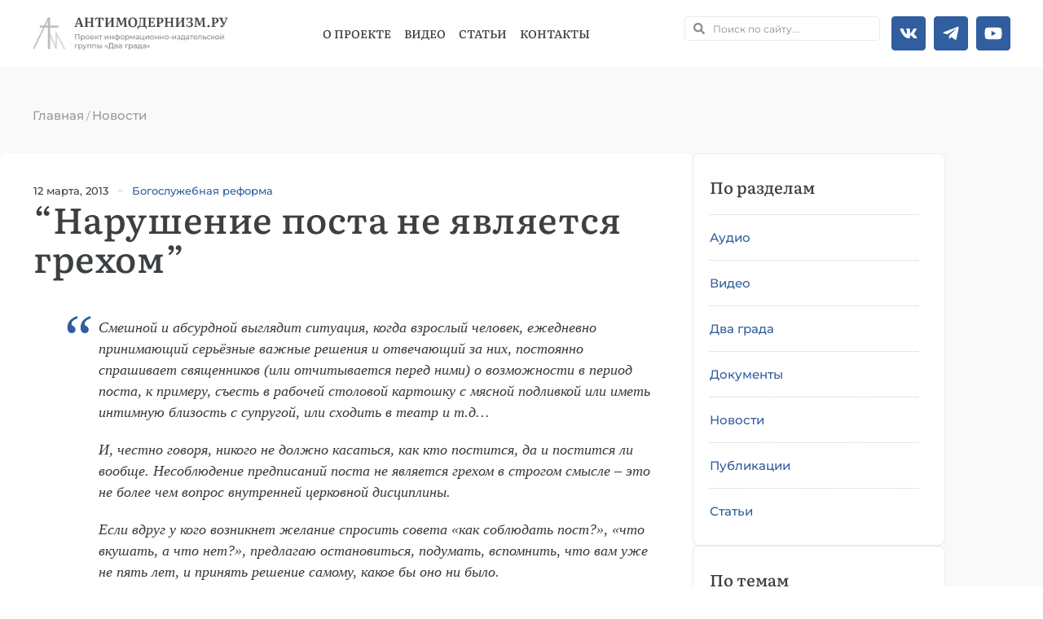

--- FILE ---
content_type: text/html; charset=UTF-8
request_url: https://antimodern.ru/narushenie-posta-ne-yavlyaetsya-grekhom/
body_size: 31849
content:
<!doctype html><html lang=ru-RU><head><meta charset="UTF-8"><meta name="viewport" content="width=device-width, initial-scale=1"><link rel=profile href=https://gmpg.org/xfn/11><meta name='robots' content='index, follow, max-image-preview:large, max-snippet:-1, max-video-preview:-1'><style>img:is([sizes="auto" i], [sizes^="auto," i]){contain-intrinsic-size:3000px 1500px}</style><style></style><title>“Нарушение поста не является грехом” - Антимодернизм.ру</title><meta name="description" content="Юрий Белановский: У кого узнать, как правильно поститься? никого не должно касаться, как кто постится, да и постится ли вообще."><link rel=canonical href=https://antimodern.ru/narushenie-posta-ne-yavlyaetsya-grekhom/ ><meta property="og:locale" content="ru_RU"><meta property="og:type" content="article"><meta property="og:title" content="“Нарушение поста не является грехом” - Антимодернизм.ру"><meta property="og:description" content="Юрий Белановский: У кого узнать, как правильно поститься? никого не должно касаться, как кто постится, да и постится ли вообще."><meta property="og:url" content="https://antimodern.ru/narushenie-posta-ne-yavlyaetsya-grekhom/"><meta property="og:site_name" content="Антимодернизм.ру"><meta property="article:publisher" content="https://www.facebook.com/antimodernism"><meta property="article:published_time" content="2013-03-12T07:51:27+00:00"><meta property="article:modified_time" content="2024-02-29T18:37:45+00:00"><meta property="og:image" content="https://antimodern.ru/wp-content/uploads/aif.jpg"><meta property="og:image:width" content="250"><meta property="og:image:height" content="118"><meta property="og:image:type" content="image/jpeg"><meta name="author" content="Антимодерн"><meta name="twitter:card" content="summary_large_image"><meta name="twitter:creator" content="@antimodernisme"><meta name="twitter:site" content="@antimodernisme"><link rel=alternate type=application/rss+xml title="Антимодернизм.ру &raquo; Лента" href=https://antimodern.ru/feed/ ><link rel=alternate type=application/rss+xml title="Антимодернизм.ру &raquo; Лента комментариев" href=https://antimodern.ru/comments/feed/ ><link rel=alternate type=application/rss+xml title="Антимодернизм.ру &raquo; Лента комментариев к &laquo;“Нарушение поста не является грехом”&raquo;" href=https://antimodern.ru/narushenie-posta-ne-yavlyaetsya-grekhom/feed/ ><link rel=stylesheet href=https://antimodern.ru/wp-content/cache/minify/a5ff7.css media=all><style id=classic-theme-styles-inline-css>.wp-block-button__link{color:#fff;background-color:#32373c;border-radius:9999px;box-shadow:none;text-decoration:none;padding:calc(.667em + 2px) calc(1.333em + 2px);font-size:1.125em}.wp-block-file__button{background:#32373c;color:#fff;text-decoration:none}</style><style id=global-styles-inline-css>/*<![CDATA[*/:root{--wp--preset--aspect-ratio--square:1;--wp--preset--aspect-ratio--4-3:4/3;--wp--preset--aspect-ratio--3-4:3/4;--wp--preset--aspect-ratio--3-2:3/2;--wp--preset--aspect-ratio--2-3:2/3;--wp--preset--aspect-ratio--16-9:16/9;--wp--preset--aspect-ratio--9-16:9/16;--wp--preset--color--black:#000;--wp--preset--color--cyan-bluish-gray:#abb8c3;--wp--preset--color--white:#fff;--wp--preset--color--pale-pink:#f78da7;--wp--preset--color--vivid-red:#cf2e2e;--wp--preset--color--luminous-vivid-orange:#ff6900;--wp--preset--color--luminous-vivid-amber:#fcb900;--wp--preset--color--light-green-cyan:#7bdcb5;--wp--preset--color--vivid-green-cyan:#00d084;--wp--preset--color--pale-cyan-blue:#8ed1fc;--wp--preset--color--vivid-cyan-blue:#0693e3;--wp--preset--color--vivid-purple:#9b51e0;--wp--preset--gradient--vivid-cyan-blue-to-vivid-purple:linear-gradient(135deg,rgba(6,147,227,1) 0%,rgb(155,81,224) 100%);--wp--preset--gradient--light-green-cyan-to-vivid-green-cyan:linear-gradient(135deg,rgb(122,220,180) 0%,rgb(0,208,130) 100%);--wp--preset--gradient--luminous-vivid-amber-to-luminous-vivid-orange:linear-gradient(135deg,rgba(252,185,0,1) 0%,rgba(255,105,0,1) 100%);--wp--preset--gradient--luminous-vivid-orange-to-vivid-red:linear-gradient(135deg,rgba(255,105,0,1) 0%,rgb(207,46,46) 100%);--wp--preset--gradient--very-light-gray-to-cyan-bluish-gray:linear-gradient(135deg,rgb(238,238,238) 0%,rgb(169,184,195) 100%);--wp--preset--gradient--cool-to-warm-spectrum:linear-gradient(135deg,rgb(74,234,220) 0%,rgb(151,120,209) 20%,rgb(207,42,186) 40%,rgb(238,44,130) 60%,rgb(251,105,98) 80%,rgb(254,248,76) 100%);--wp--preset--gradient--blush-light-purple:linear-gradient(135deg,rgb(255,206,236) 0%,rgb(152,150,240) 100%);--wp--preset--gradient--blush-bordeaux:linear-gradient(135deg,rgb(254,205,165) 0%,rgb(254,45,45) 50%,rgb(107,0,62) 100%);--wp--preset--gradient--luminous-dusk:linear-gradient(135deg,rgb(255,203,112) 0%,rgb(199,81,192) 50%,rgb(65,88,208) 100%);--wp--preset--gradient--pale-ocean:linear-gradient(135deg,rgb(255,245,203) 0%,rgb(182,227,212) 50%,rgb(51,167,181) 100%);--wp--preset--gradient--electric-grass:linear-gradient(135deg,rgb(202,248,128) 0%,rgb(113,206,126) 100%);--wp--preset--gradient--midnight:linear-gradient(135deg,rgb(2,3,129) 0%,rgb(40,116,252) 100%);--wp--preset--font-size--small:13px;--wp--preset--font-size--medium:20px;--wp--preset--font-size--large:36px;--wp--preset--font-size--x-large:42px;--wp--preset--spacing--20:0.44rem;--wp--preset--spacing--30:0.67rem;--wp--preset--spacing--40:1rem;--wp--preset--spacing--50:1.5rem;--wp--preset--spacing--60:2.25rem;--wp--preset--spacing--70:3.38rem;--wp--preset--spacing--80:5.06rem;--wp--preset--shadow--natural:6px 6px 9px rgba(0, 0, 0, 0.2);--wp--preset--shadow--deep:12px 12px 50px rgba(0, 0, 0, 0.4);--wp--preset--shadow--sharp:6px 6px 0px rgba(0, 0, 0, 0.2);--wp--preset--shadow--outlined:6px 6px 0px -3px rgba(255, 255, 255, 1), 6px 6px rgba(0, 0, 0, 1);--wp--preset--shadow--crisp:6px 6px 0px rgba(0, 0, 0, 1)}:where(.is-layout-flex){gap:0.5em}:where(.is-layout-grid){gap:0.5em}body .is-layout-flex{display:flex}.is-layout-flex{flex-wrap:wrap;align-items:center}.is-layout-flex>:is(*,div){margin:0}body .is-layout-grid{display:grid}.is-layout-grid>:is(*,div){margin:0}:where(.wp-block-columns.is-layout-flex){gap:2em}:where(.wp-block-columns.is-layout-grid){gap:2em}:where(.wp-block-post-template.is-layout-flex){gap:1.25em}:where(.wp-block-post-template.is-layout-grid){gap:1.25em}.has-black-color{color:var(--wp--preset--color--black) !important}.has-cyan-bluish-gray-color{color:var(--wp--preset--color--cyan-bluish-gray) !important}.has-white-color{color:var(--wp--preset--color--white) !important}.has-pale-pink-color{color:var(--wp--preset--color--pale-pink) !important}.has-vivid-red-color{color:var(--wp--preset--color--vivid-red) !important}.has-luminous-vivid-orange-color{color:var(--wp--preset--color--luminous-vivid-orange) !important}.has-luminous-vivid-amber-color{color:var(--wp--preset--color--luminous-vivid-amber) !important}.has-light-green-cyan-color{color:var(--wp--preset--color--light-green-cyan) !important}.has-vivid-green-cyan-color{color:var(--wp--preset--color--vivid-green-cyan) !important}.has-pale-cyan-blue-color{color:var(--wp--preset--color--pale-cyan-blue) !important}.has-vivid-cyan-blue-color{color:var(--wp--preset--color--vivid-cyan-blue) !important}.has-vivid-purple-color{color:var(--wp--preset--color--vivid-purple) !important}.has-black-background-color{background-color:var(--wp--preset--color--black) !important}.has-cyan-bluish-gray-background-color{background-color:var(--wp--preset--color--cyan-bluish-gray) !important}.has-white-background-color{background-color:var(--wp--preset--color--white) !important}.has-pale-pink-background-color{background-color:var(--wp--preset--color--pale-pink) !important}.has-vivid-red-background-color{background-color:var(--wp--preset--color--vivid-red) !important}.has-luminous-vivid-orange-background-color{background-color:var(--wp--preset--color--luminous-vivid-orange) !important}.has-luminous-vivid-amber-background-color{background-color:var(--wp--preset--color--luminous-vivid-amber) !important}.has-light-green-cyan-background-color{background-color:var(--wp--preset--color--light-green-cyan) !important}.has-vivid-green-cyan-background-color{background-color:var(--wp--preset--color--vivid-green-cyan) !important}.has-pale-cyan-blue-background-color{background-color:var(--wp--preset--color--pale-cyan-blue) !important}.has-vivid-cyan-blue-background-color{background-color:var(--wp--preset--color--vivid-cyan-blue) !important}.has-vivid-purple-background-color{background-color:var(--wp--preset--color--vivid-purple) !important}.has-black-border-color{border-color:var(--wp--preset--color--black) !important}.has-cyan-bluish-gray-border-color{border-color:var(--wp--preset--color--cyan-bluish-gray) !important}.has-white-border-color{border-color:var(--wp--preset--color--white) !important}.has-pale-pink-border-color{border-color:var(--wp--preset--color--pale-pink) !important}.has-vivid-red-border-color{border-color:var(--wp--preset--color--vivid-red) !important}.has-luminous-vivid-orange-border-color{border-color:var(--wp--preset--color--luminous-vivid-orange) !important}.has-luminous-vivid-amber-border-color{border-color:var(--wp--preset--color--luminous-vivid-amber) !important}.has-light-green-cyan-border-color{border-color:var(--wp--preset--color--light-green-cyan) !important}.has-vivid-green-cyan-border-color{border-color:var(--wp--preset--color--vivid-green-cyan) !important}.has-pale-cyan-blue-border-color{border-color:var(--wp--preset--color--pale-cyan-blue) !important}.has-vivid-cyan-blue-border-color{border-color:var(--wp--preset--color--vivid-cyan-blue) !important}.has-vivid-purple-border-color{border-color:var(--wp--preset--color--vivid-purple) !important}.has-vivid-cyan-blue-to-vivid-purple-gradient-background{background:var(--wp--preset--gradient--vivid-cyan-blue-to-vivid-purple) !important}.has-light-green-cyan-to-vivid-green-cyan-gradient-background{background:var(--wp--preset--gradient--light-green-cyan-to-vivid-green-cyan) !important}.has-luminous-vivid-amber-to-luminous-vivid-orange-gradient-background{background:var(--wp--preset--gradient--luminous-vivid-amber-to-luminous-vivid-orange) !important}.has-luminous-vivid-orange-to-vivid-red-gradient-background{background:var(--wp--preset--gradient--luminous-vivid-orange-to-vivid-red) !important}.has-very-light-gray-to-cyan-bluish-gray-gradient-background{background:var(--wp--preset--gradient--very-light-gray-to-cyan-bluish-gray) !important}.has-cool-to-warm-spectrum-gradient-background{background:var(--wp--preset--gradient--cool-to-warm-spectrum) !important}.has-blush-light-purple-gradient-background{background:var(--wp--preset--gradient--blush-light-purple) !important}.has-blush-bordeaux-gradient-background{background:var(--wp--preset--gradient--blush-bordeaux) !important}.has-luminous-dusk-gradient-background{background:var(--wp--preset--gradient--luminous-dusk) !important}.has-pale-ocean-gradient-background{background:var(--wp--preset--gradient--pale-ocean) !important}.has-electric-grass-gradient-background{background:var(--wp--preset--gradient--electric-grass) !important}.has-midnight-gradient-background{background:var(--wp--preset--gradient--midnight) !important}.has-small-font-size{font-size:var(--wp--preset--font-size--small) !important}.has-medium-font-size{font-size:var(--wp--preset--font-size--medium) !important}.has-large-font-size{font-size:var(--wp--preset--font-size--large) !important}.has-x-large-font-size{font-size:var(--wp--preset--font-size--x-large) !important}:where(.wp-block-post-template.is-layout-flex){gap:1.25em}:where(.wp-block-post-template.is-layout-grid){gap:1.25em}:where(.wp-block-columns.is-layout-flex){gap:2em}:where(.wp-block-columns.is-layout-grid){gap:2em}:root :where(.wp-block-pullquote){font-size:1.5em;line-height:1.6}/*]]>*/</style><link rel=stylesheet href=https://antimodern.ru/wp-content/cache/minify/009e9.css media=all><style id=rocket-lazyload-inline-css>.rll-youtube-player{position:relative;padding-bottom:56.23%;height:0;overflow:hidden;max-width:100%}.rll-youtube-player:focus-within{outline:2px solid currentColor;outline-offset:5px}.rll-youtube-player iframe{position:absolute;top:0;left:0;width:100%;height:100%;z-index:100;background:0 0}.rll-youtube-player img{bottom:0;display:block;left:0;margin:auto;max-width:100%;width:100%;position:absolute;right:0;top:0;border:none;height:auto;-webkit-transition:.4s all;-moz-transition:.4s all;transition:.4s all}.rll-youtube-player img:hover{-webkit-filter:brightness(75%)}.rll-youtube-player .play{height:100%;width:100%;left:0;top:0;position:absolute;background:url(https://antimodern.ru/wp-content/plugins/rocket-lazy-load/assets/img/youtube.png) no-repeat center;background-color:transparent !important;cursor:pointer;border:none}</style><link rel=stylesheet href=https://antimodern.ru/wp-content/cache/minify/1889b.css media=all> <script src=https://antimodern.ru/wp-content/cache/minify/d52ed.js></script> <link rel=https://api.w.org/ href=https://antimodern.ru/wp-json/ ><link rel=alternate title=JSON type=application/json href=https://antimodern.ru/wp-json/wp/v2/posts/14000><meta name="generator" content="WordPress 6.8.3"><link rel=alternate title="oEmbed (JSON)" type=application/json+oembed href="https://antimodern.ru/wp-json/oembed/1.0/embed?url=https%3A%2F%2Fantimodern.ru%2Fnarushenie-posta-ne-yavlyaetsya-grekhom%2F"><link rel=alternate title="oEmbed (XML)" type=text/xml+oembed href="https://antimodern.ru/wp-json/oembed/1.0/embed?url=https%3A%2F%2Fantimodern.ru%2Fnarushenie-posta-ne-yavlyaetsya-grekhom%2F&#038;format=xml"> <script async src="https://www.googletagmanager.com/gtag/js?id=G-1JF97Q2RF8"></script> <script>window.dataLayer=window.dataLayer||[];function gtag(){dataLayer.push(arguments);}
gtag('js',new Date());gtag('config','G-1JF97Q2RF8');</script>  <script >(function(m,e,t,r,i,k,a){m[i]=m[i]||function(){(m[i].a=m[i].a||[]).push(arguments)};m[i].l=1*new Date();for(var j=0;j<document.scripts.length;j++){if(document.scripts[j].src===r){return;}}k=e.createElement(t),a=e.getElementsByTagName(t)[0],k.async=1,k.src=r,a.parentNode.insertBefore(k,a)})(window,document,"script","https://mc.yandex.ru/metrika/tag.js","ym");ym(85380460,"init",{clickmap:true,trackLinks:true,accurateTrackBounce:true});</script> <noscript><div><img src=https://mc.yandex.ru/watch/85380460 style="position:absolute; left:-9999px;" alt></div></noscript><meta name="generator" content="Elementor 3.29.2; features: e_font_icon_svg, additional_custom_breakpoints, e_local_google_fonts; settings: css_print_method-external, google_font-enabled, font_display-swap"> <script type=application/ld+json class=saswp-schema-markup-output>[{"@context":"https:\/\/schema.org\/","@graph":[{"@type":"EducationalOrganization","@id":"https:\/\/antimodern.ru#Organization","name":"\u0410\u043d\u0442\u0438\u043c\u043e\u0434\u0435\u0440\u043d\u0438\u0437\u043c.\u0440\u0443","url":"https:\/\/antimodern.ru","sameAs":["https:\/\/twitter.com\/antimodernisme","https:\/\/www.facebook.com\/antimodernism","https:\/\/vk.com\/antimodernism"],"logo":{"@type":"ImageObject","url":"https:\/\/antimodern.ru\/wp-content\/uploads\/new_logo_full.jpg","width":"600","height":"60"},"contactPoint":{"@type":"ContactPoint","contactType":"customer support","telephone":"+ 7-925-404-44-38","url":"https:\/\/antimodern.ru\/about\/%d0%ba%d0%be%d0%bd%d1%82%d0%b0%d0%ba%d1%82%d1%8b\/"}},{"@type":"WebSite","@id":"https:\/\/antimodern.ru#website","headline":"\u0410\u043d\u0442\u0438\u043c\u043e\u0434\u0435\u0440\u043d\u0438\u0437\u043c.\u0440\u0443","name":"\u0410\u043d\u0442\u0438\u043c\u043e\u0434\u0435\u0440\u043d\u0438\u0437\u043c.\u0440\u0443","description":"\u041f\u0440\u0430\u0432\u043e\u0441\u043b\u0430\u0432\u043d\u0430\u044f \u043c\u0438\u0441\u0441\u0438\u043e\u043d\u0435\u0440\u0441\u043a\u0430\u044f \u044d\u043d\u0446\u0438\u043a\u043b\u043e\u043f\u0435\u0434\u0438\u044f","url":"https:\/\/antimodern.ru","potentialAction":{"@type":"SearchAction","target":"https:\/\/antimodern.ru?s={search_term_string}","query-input":"required name=search_term_string"},"publisher":{"@id":"https:\/\/antimodern.ru#Organization"}},{"@context":"https:\/\/schema.org\/","@type":"WebPage","@id":"https:\/\/antimodern.ru\/narushenie-posta-ne-yavlyaetsya-grekhom\/#webpage","name":"\u201c\u041d\u0430\u0440\u0443\u0448\u0435\u043d\u0438\u0435 \u043f\u043e\u0441\u0442\u0430 \u043d\u0435 \u044f\u0432\u043b\u044f\u0435\u0442\u0441\u044f \u0433\u0440\u0435\u0445\u043e\u043c\u201d","url":"https:\/\/antimodern.ru\/narushenie-posta-ne-yavlyaetsya-grekhom\/","lastReviewed":"2024-02-29T21:37:45+03:00","dateCreated":"2013-03-12T10:51:27+03:00","inLanguage":"ru-RU","description":"\u042e\u0440\u0438\u0439 \u0411\u0435\u043b\u0430\u043d\u043e\u0432\u0441\u043a\u0438\u0439: \u0423 \u043a\u043e\u0433\u043e \u0443\u0437\u043d\u0430\u0442\u044c, \u043a\u0430\u043a \u043f\u0440\u0430\u0432\u0438\u043b\u044c\u043d\u043e \u043f\u043e\u0441\u0442\u0438\u0442\u044c\u0441\u044f? \u043d\u0438\u043a\u043e\u0433\u043e \u043d\u0435 \u0434\u043e\u043b\u0436\u043d\u043e \u043a\u0430\u0441\u0430\u0442\u044c\u0441\u044f, \u043a\u0430\u043a \u043a\u0442\u043e \u043f\u043e\u0441\u0442\u0438\u0442\u0441\u044f, \u0434\u0430 \u0438 \u043f\u043e\u0441\u0442\u0438\u0442\u0441\u044f \u043b\u0438 \u0432\u043e\u043e\u0431\u0449\u0435.","keywords":"\u0411\u043e\u0433\u043e\u0441\u043b\u0443\u0436\u0435\u0431\u043d\u0430\u044f \u0440\u0435\u0444\u043e\u0440\u043c\u0430, ","reviewedBy":{"@type":"Organization","name":"\u0410\u043d\u0442\u0438\u043c\u043e\u0434\u0435\u0440\u043d\u0438\u0437\u043c.\u0440\u0443","url":"https:\/\/antimodern.ru","logo":{"@type":"ImageObject","url":"https:\/\/antimodern.ru\/wp-content\/uploads\/new_logo_full.jpg","width":600,"height":60}},"publisher":{"@type":"Organization","name":"\u0410\u043d\u0442\u0438\u043c\u043e\u0434\u0435\u0440\u043d\u0438\u0437\u043c.\u0440\u0443","url":"https:\/\/antimodern.ru","logo":{"@type":"ImageObject","url":"https:\/\/antimodern.ru\/wp-content\/uploads\/new_logo_full.jpg","width":600,"height":60}},"primaryImageOfPage":{"@id":"https:\/\/antimodern.ru\/narushenie-posta-ne-yavlyaetsya-grekhom\/#primaryimage"},"isPartOf":{"@id":"https:\/\/antimodern.ru#website"},"breadcrumb":{"@id":"https:\/\/antimodern.ru\/narushenie-posta-ne-yavlyaetsya-grekhom\/#breadcrumb"}},{"@type":"BreadcrumbList","@id":"https:\/\/antimodern.ru\/narushenie-posta-ne-yavlyaetsya-grekhom\/#breadcrumb","itemListElement":[{"@type":"ListItem","position":1,"item":{"@id":"https:\/\/antimodern.ru","name":"\u0410\u043d\u0442\u0438\u043c\u043e\u0434\u0435\u0440\u043d\u0438\u0437\u043c.\u0440\u0443"}},{"@type":"ListItem","position":2,"item":{"@id":"https:\/\/antimodern.ru\/novosti\/","name":"\u041d\u043e\u0432\u043e\u0441\u0442\u0438"}},{"@type":"ListItem","position":3,"item":{"@id":"https:\/\/antimodern.ru\/narushenie-posta-ne-yavlyaetsya-grekhom\/","name":"\u201c\u041d\u0430\u0440\u0443\u0448\u0435\u043d\u0438\u0435 \u043f\u043e\u0441\u0442\u0430 \u043d\u0435 \u044f\u0432\u043b\u044f\u0435\u0442\u0441\u044f \u0433\u0440\u0435\u0445\u043e\u043c\u201d"}}]},{"@type":"Article","@id":"https:\/\/antimodern.ru\/narushenie-posta-ne-yavlyaetsya-grekhom\/#Article","url":"https:\/\/antimodern.ru\/narushenie-posta-ne-yavlyaetsya-grekhom\/","inLanguage":"ru-RU","mainEntityOfPage":"https:\/\/antimodern.ru\/narushenie-posta-ne-yavlyaetsya-grekhom\/#webpage","headline":"\u201c\u041d\u0430\u0440\u0443\u0448\u0435\u043d\u0438\u0435 \u043f\u043e\u0441\u0442\u0430 \u043d\u0435 \u044f\u0432\u043b\u044f\u0435\u0442\u0441\u044f \u0433\u0440\u0435\u0445\u043e\u043c\u201d","description":"\u042e\u0440\u0438\u0439 \u0411\u0435\u043b\u0430\u043d\u043e\u0432\u0441\u043a\u0438\u0439: \u0423 \u043a\u043e\u0433\u043e \u0443\u0437\u043d\u0430\u0442\u044c, \u043a\u0430\u043a \u043f\u0440\u0430\u0432\u0438\u043b\u044c\u043d\u043e \u043f\u043e\u0441\u0442\u0438\u0442\u044c\u0441\u044f? \u043d\u0438\u043a\u043e\u0433\u043e \u043d\u0435 \u0434\u043e\u043b\u0436\u043d\u043e \u043a\u0430\u0441\u0430\u0442\u044c\u0441\u044f, \u043a\u0430\u043a \u043a\u0442\u043e \u043f\u043e\u0441\u0442\u0438\u0442\u0441\u044f, \u0434\u0430 \u0438 \u043f\u043e\u0441\u0442\u0438\u0442\u0441\u044f \u043b\u0438 \u0432\u043e\u043e\u0431\u0449\u0435.","articleBody":"\u0421\u043c\u0435\u0448\u043d\u043e\u0439 \u0438 \u0430\u0431\u0441\u0443\u0440\u0434\u043d\u043e\u0439 \u0432\u044b\u0433\u043b\u044f\u0434\u0438\u0442 \u0441\u0438\u0442\u0443\u0430\u0446\u0438\u044f, \u043a\u043e\u0433\u0434\u0430 \u0432\u0437\u0440\u043e\u0441\u043b\u044b\u0439 \u0447\u0435\u043b\u043e\u0432\u0435\u043a, \u0435\u0436\u0435\u0434\u043d\u0435\u0432\u043d\u043e \u043f\u0440\u0438\u043d\u0438\u043c\u0430\u044e\u0449\u0438\u0439 \u0441\u0435\u0440\u044c\u0451\u0437\u043d\u044b\u0435 \u0432\u0430\u0436\u043d\u044b\u0435 \u0440\u0435\u0448\u0435\u043d\u0438\u044f \u0438 \u043e\u0442\u0432\u0435\u0447\u0430\u044e\u0449\u0438\u0439 \u0437\u0430 \u043d\u0438\u0445, \u043f\u043e\u0441\u0442\u043e\u044f\u043d\u043d\u043e \u0441\u043f\u0440\u0430\u0448\u0438\u0432\u0430\u0435\u0442 \u0441\u0432\u044f\u0449\u0435\u043d\u043d\u0438\u043a\u043e\u0432 (\u0438\u043b\u0438 \u043e\u0442\u0447\u0438\u0442\u044b\u0432\u0430\u0435\u0442\u0441\u044f \u043f\u0435\u0440\u0435\u0434 \u043d\u0438\u043c\u0438) \u043e \u0432\u043e\u0437\u043c\u043e\u0436\u043d\u043e\u0441\u0442\u0438 \u0432 \u043f\u0435\u0440\u0438\u043e\u0434 \u043f\u043e\u0441\u0442\u0430, \u043a \u043f\u0440\u0438\u043c\u0435\u0440\u0443, \u0441\u044a\u0435\u0441\u0442\u044c \u0432 \u0440\u0430\u0431\u043e\u0447\u0435\u0439 \u0441\u0442\u043e\u043b\u043e\u0432\u043e\u0439 \u043a\u0430\u0440\u0442\u043e\u0448\u043a\u0443 \u0441 \u043c\u044f\u0441\u043d\u043e\u0439 \u043f\u043e\u0434\u043b\u0438\u0432\u043a\u043e\u0439 \u0438\u043b\u0438 \u0438\u043c\u0435\u0442\u044c \u0438\u043d\u0442\u0438\u043c\u043d\u0443\u044e \u0431\u043b\u0438\u0437\u043e\u0441\u0442\u044c \u0441 \u0441\u0443\u043f\u0440\u0443\u0433\u043e\u0439, \u0438\u043b\u0438 \u0441\u0445\u043e\u0434\u0438\u0442\u044c \u0432 \u0442\u0435\u0430\u0442\u0440 \u0438 \u0442.\u0434\u2026\u0418, \u0447\u0435\u0441\u0442\u043d\u043e \u0433\u043e\u0432\u043e\u0440\u044f, \u043d\u0438\u043a\u043e\u0433\u043e \u043d\u0435 \u0434\u043e\u043b\u0436\u043d\u043e \u043a\u0430\u0441\u0430\u0442\u044c\u0441\u044f, \u043a\u0430\u043a \u043a\u0442\u043e \u043f\u043e\u0441\u0442\u0438\u0442\u0441\u044f, \u0434\u0430 \u0438 \u043f\u043e\u0441\u0442\u0438\u0442\u0441\u044f \u043b\u0438 \u0432\u043e\u043e\u0431\u0449\u0435. \u041d\u0435\u0441\u043e\u0431\u043b\u044e\u0434\u0435\u043d\u0438\u0435 \u043f\u0440\u0435\u0434\u043f\u0438\u0441\u0430\u043d\u0438\u0439 \u043f\u043e\u0441\u0442\u0430 \u043d\u0435 \u044f\u0432\u043b\u044f\u0435\u0442\u0441\u044f \u0433\u0440\u0435\u0445\u043e\u043c \u0432 \u0441\u0442\u0440\u043e\u0433\u043e\u043c \u0441\u043c\u044b\u0441\u043b\u0435 \u2013 \u044d\u0442\u043e \u043d\u0435 \u0431\u043e\u043b\u0435\u0435 \u0447\u0435\u043c \u0432\u043e\u043f\u0440\u043e\u0441 \u0432\u043d\u0443\u0442\u0440\u0435\u043d\u043d\u0435\u0439 \u0446\u0435\u0440\u043a\u043e\u0432\u043d\u043e\u0439 \u0434\u0438\u0441\u0446\u0438\u043f\u043b\u0438\u043d\u044b.\u0415\u0441\u043b\u0438 \u0432\u0434\u0440\u0443\u0433 \u0443 \u043a\u043e\u0433\u043e \u0432\u043e\u0437\u043d\u0438\u043a\u043d\u0435\u0442 \u0436\u0435\u043b\u0430\u043d\u0438\u0435 \u0441\u043f\u0440\u043e\u0441\u0438\u0442\u044c \u0441\u043e\u0432\u0435\u0442\u0430 \u00ab\u043a\u0430\u043a \u0441\u043e\u0431\u043b\u044e\u0434\u0430\u0442\u044c \u043f\u043e\u0441\u0442?\u00bb, \u00ab\u0447\u0442\u043e \u0432\u043a\u0443\u0448\u0430\u0442\u044c, \u0430 \u0447\u0442\u043e \u043d\u0435\u0442?\u00bb, \u043f\u0440\u0435\u0434\u043b\u0430\u0433\u0430\u044e \u043e\u0441\u0442\u0430\u043d\u043e\u0432\u0438\u0442\u044c\u0441\u044f, \u043f\u043e\u0434\u0443\u043c\u0430\u0442\u044c, \u0432\u0441\u043f\u043e\u043c\u043d\u0438\u0442\u044c, \u0447\u0442\u043e \u0432\u0430\u043c \u0443\u0436\u0435 \u043d\u0435 \u043f\u044f\u0442\u044c \u043b\u0435\u0442, \u0438 \u043f\u0440\u0438\u043d\u044f\u0442\u044c \u0440\u0435\u0448\u0435\u043d\u0438\u0435 \u0441\u0430\u043c\u043e\u043c\u0443, \u043a\u0430\u043a\u043e\u0435 \u0431\u044b \u043e\u043d\u043e \u043d\u0438 \u0431\u044b\u043b\u043e.    \u042e\u0440\u0438\u0439 \u0411\u0435\u043b\u0430\u043d\u043e\u0432\u0441\u043a\u0438\u0439: \u0423 \u043a\u043e\u0433\u043e \u0443\u0437\u043d\u0430\u0442\u044c, \u043a\u0430\u043a \u043f\u0440\u0430\u0432\u0438\u043b\u044c\u043d\u043e \u043f\u043e\u0441\u0442\u0438\u0442\u044c\u0441\u044f? \/\/ \u0410\u0440\u0433\u0443\u043c\u0435\u043d\u0442\u044b \u0438 \u0444\u0430\u043a\u0442\u044b. 11.03.2013","keywords":"\u0411\u043e\u0433\u043e\u0441\u043b\u0443\u0436\u0435\u0431\u043d\u0430\u044f \u0440\u0435\u0444\u043e\u0440\u043c\u0430, ","datePublished":"2013-03-12T10:51:27+03:00","dateModified":"2024-02-29T21:37:45+03:00","author":{"@type":"Person","name":"\u0410\u043d\u0442\u0438\u043c\u043e\u0434\u0435\u0440\u043d","url":"https:\/\/antimodern.ru\/author\/all\/","sameAs":[]},"editor":{"@type":"Person","name":"\u0410\u043d\u0442\u0438\u043c\u043e\u0434\u0435\u0440\u043d","url":"https:\/\/antimodern.ru\/author\/all\/","sameAs":[]},"publisher":{"@id":"https:\/\/antimodern.ru#Organization"},"image":[{"@type":"ImageObject","@id":"https:\/\/antimodern.ru\/narushenie-posta-ne-yavlyaetsya-grekhom\/#primaryimage","url":"https:\/\/antimodern.ru\/wp-content\/uploads\/aif-1200x900.jpg","width":"1200","height":"900","caption":"\u0410\u0440\u0433\u0443\u043c\u0435\u043d\u0442\u044b \u0438 \u0444\u0430\u043a\u0442\u044b"},{"@type":"ImageObject","url":"https:\/\/antimodern.ru\/wp-content\/uploads\/aif-1200x720.jpg","width":"1200","height":"720","caption":"\u0410\u0440\u0433\u0443\u043c\u0435\u043d\u0442\u044b \u0438 \u0444\u0430\u043a\u0442\u044b"},{"@type":"ImageObject","url":"https:\/\/antimodern.ru\/wp-content\/uploads\/aif-1200x675.jpg","width":"1200","height":"675","caption":"\u0410\u0440\u0433\u0443\u043c\u0435\u043d\u0442\u044b \u0438 \u0444\u0430\u043a\u0442\u044b"},{"@type":"ImageObject","url":"https:\/\/antimodern.ru\/wp-content\/uploads\/aif-250x250.jpg","width":"250","height":"250","caption":"\u0410\u0440\u0433\u0443\u043c\u0435\u043d\u0442\u044b \u0438 \u0444\u0430\u043a\u0442\u044b"}],"isPartOf":{"@id":"https:\/\/antimodern.ru\/narushenie-posta-ne-yavlyaetsya-grekhom\/#webpage"}}]}]</script> <style>.e-con.e-parent:nth-of-type(n+4):not(.e-lazyloaded):not(.e-no-lazyload), .e-con.e-parent:nth-of-type(n+4):not(.e-lazyloaded):not(.e-no-lazyload) *{background-image:none !important}@media screen and (max-height: 1024px){.e-con.e-parent:nth-of-type(n+3):not(.e-lazyloaded):not(.e-no-lazyload), .e-con.e-parent:nth-of-type(n+3):not(.e-lazyloaded):not(.e-no-lazyload) *{background-image:none !important}}@media screen and (max-height: 640px){.e-con.e-parent:nth-of-type(n+2):not(.e-lazyloaded):not(.e-no-lazyload), .e-con.e-parent:nth-of-type(n+2):not(.e-lazyloaded):not(.e-no-lazyload) *{background-image:none !important}}</style><link rel=icon href=https://antimodern.ru/wp-content/uploads/cropped-fav-32x32.png sizes=32x32><link rel=icon href=https://antimodern.ru/wp-content/uploads/cropped-fav-192x192.png sizes=192x192><link rel=apple-touch-icon href=https://antimodern.ru/wp-content/uploads/cropped-fav-180x180.png><meta name="msapplication-TileImage" content="https://antimodern.ru/wp-content/uploads/cropped-fav-270x270.png"> <noscript><style id=rocket-lazyload-nojs-css>.rll-youtube-player,[data-lazy-src]{display:none !important}</style></noscript></head><body class="wp-singular post-template-default single single-post postid-14000 single-format-standard wp-custom-logo wp-theme-hello-elementor wp-child-theme-antimodern elementor-default elementor-kit-138154 elementor-page-138490"><a class="skip-link screen-reader-text" href=#content>Перейти к содержимому</a><header data-elementor-type=header data-elementor-id=138161 class="elementor elementor-138161 elementor-location-header" data-elementor-post-type=elementor_library><div class="elementor-element elementor-element-ab87520 e-con-full elementor-hidden-mobile_extra elementor-hidden-mobile e-flex e-con e-parent" data-id=ab87520 data-element_type=container><header class="elementor-element elementor-element-db91dc3 e-transform elementor-hidden-mobile_extra elementor-hidden-mobile e-flex e-con-boxed e-con e-child" data-id=db91dc3 data-element_type=container data-settings={&quot;background_background&quot;:&quot;classic&quot;,&quot;_transform_scale_effect_hover&quot;:{&quot;unit&quot;:&quot;px&quot;,&quot;size&quot;:&quot;&quot;,&quot;sizes&quot;:[]},&quot;_transform_scale_effect_hover_widescreen&quot;:{&quot;unit&quot;:&quot;px&quot;,&quot;size&quot;:&quot;&quot;,&quot;sizes&quot;:[]},&quot;_transform_scale_effect_hover_tablet&quot;:{&quot;unit&quot;:&quot;px&quot;,&quot;size&quot;:&quot;&quot;,&quot;sizes&quot;:[]},&quot;_transform_scale_effect_hover_mobile_extra&quot;:{&quot;unit&quot;:&quot;px&quot;,&quot;size&quot;:&quot;&quot;,&quot;sizes&quot;:[]},&quot;_transform_scale_effect_hover_mobile&quot;:{&quot;unit&quot;:&quot;px&quot;,&quot;size&quot;:&quot;&quot;,&quot;sizes&quot;:[]}}><div class=e-con-inner><div class="elementor-element elementor-element-5add8d0 e-con-full e-flex e-con e-child" data-id=5add8d0 data-element_type=container><div class="elementor-element elementor-element-72f69b1 elementor-widget__width-initial elementor-widget elementor-widget-theme-site-logo elementor-widget-image" data-id=72f69b1 data-element_type=widget data-widget_type=theme-site-logo.default><div class=elementor-widget-container> <a href=https://antimodern.ru> <img fetchpriority=high width=602 height=99 src="data:image/svg+xml,%3Csvg%20xmlns='http://www.w3.org/2000/svg'%20viewBox='0%200%20602%2099'%3E%3C/svg%3E" class="attachment-full size-full wp-image-139434" alt=amlogo data-lazy-srcset="https://antimodern.ru/wp-content/uploads/cropped-amlogo.png 602w, https://antimodern.ru/wp-content/uploads/cropped-amlogo-300x49.png 300w" data-lazy-sizes="(max-width: 602px) 100vw, 602px" title=amlogo data-lazy-src=https://antimodern.ru/wp-content/uploads/cropped-amlogo.png><noscript><img fetchpriority=high width=602 height=99 src=https://antimodern.ru/wp-content/uploads/cropped-amlogo.png class="attachment-full size-full wp-image-139434" alt=amlogo srcset="https://antimodern.ru/wp-content/uploads/cropped-amlogo.png 602w, https://antimodern.ru/wp-content/uploads/cropped-amlogo-300x49.png 300w" sizes="(max-width: 602px) 100vw, 602px" title=amlogo></noscript>		</a></div></div></div><div class="elementor-element elementor-element-c1f9e2a e-con-full e-flex e-con e-child" data-id=c1f9e2a data-element_type=container><div class="elementor-element elementor-element-c73998c elementor-nav-menu__align-center elementor-widget__width-initial elementor-widget-mobile__width-initial elementor-nav-menu--dropdown-none elementor-widget-widescreen__width-auto elementor-widget-tablet__width-inherit elementor-widget elementor-widget-nav-menu" data-id=c73998c data-element_type=widget data-settings="{&quot;layout&quot;:&quot;horizontal&quot;,&quot;submenu_icon&quot;:{&quot;value&quot;:&quot;&lt;svg class=\&quot;e-font-icon-svg e-fas-caret-down\&quot; viewBox=\&quot;0 0 320 512\&quot; xmlns=\&quot;http:\/\/www.w3.org\/2000\/svg\&quot;&gt;&lt;path d=\&quot;M31.3 192h257.3c17.8 0 26.7 21.5 14.1 34.1L174.1 354.8c-7.8 7.8-20.5 7.8-28.3 0L17.2 226.1C4.6 213.5 13.5 192 31.3 192z\&quot;&gt;&lt;\/path&gt;&lt;\/svg&gt;&quot;,&quot;library&quot;:&quot;fa-solid&quot;}}" data-widget_type=nav-menu.default><div class=elementor-widget-container><nav aria-label=Menu class="elementor-nav-menu--main elementor-nav-menu__container elementor-nav-menu--layout-horizontal e--pointer-none"><ul id=menu-1-c73998c class=elementor-nav-menu><li class="menu-item menu-item-type-post_type menu-item-object-page menu-item-138182"><a href=https://antimodern.ru/about/ class=elementor-item>О проекте</a></li> <li class="menu-item menu-item-type-taxonomy menu-item-object-category menu-item-138183"><a href=https://antimodern.ru/video/ class=elementor-item>Видео</a></li> <li class="menu-item menu-item-type-taxonomy menu-item-object-category menu-item-139979"><a href=https://antimodern.ru/stati/ class=elementor-item>Статьи</a></li> <li class="menu-item menu-item-type-post_type menu-item-object-page menu-item-138184"><a href=https://antimodern.ru/about/kontakty/ class=elementor-item>Контакты</a></li></ul></nav><nav class="elementor-nav-menu--dropdown elementor-nav-menu__container" aria-hidden=true><ul id=menu-2-c73998c class=elementor-nav-menu><li class="menu-item menu-item-type-post_type menu-item-object-page menu-item-138182"><a href=https://antimodern.ru/about/ class=elementor-item tabindex=-1>О проекте</a></li> <li class="menu-item menu-item-type-taxonomy menu-item-object-category menu-item-138183"><a href=https://antimodern.ru/video/ class=elementor-item tabindex=-1>Видео</a></li> <li class="menu-item menu-item-type-taxonomy menu-item-object-category menu-item-139979"><a href=https://antimodern.ru/stati/ class=elementor-item tabindex=-1>Статьи</a></li> <li class="menu-item menu-item-type-post_type menu-item-object-page menu-item-138184"><a href=https://antimodern.ru/about/kontakty/ class=elementor-item tabindex=-1>Контакты</a></li></ul></nav></div></div></div><div class="elementor-element elementor-element-93e46b0 e-con-full e-flex e-con e-child" data-id=93e46b0 data-element_type=container><div class="elementor-element elementor-element-29efe28 elementor-hidden-mobile_extra elementor-hidden-mobile e-con-full e-flex e-con e-child" data-id=29efe28 data-element_type=container><div class="elementor-element elementor-element-82e8c7c elementor-search-form--skin-minimal elementor-widget__width-initial elementor-hidden-mobile_extra elementor-hidden-mobile searchb elementor-widget-tablet__width-initial elementor-widget elementor-widget-search-form" data-id=82e8c7c data-element_type=widget data-settings={&quot;skin&quot;:&quot;minimal&quot;} data-widget_type=search-form.default><div class=elementor-widget-container> <search role=search><form class=elementor-search-form action=https://antimodern.ru method=get><div class=elementor-search-form__container> <label class=elementor-screen-only for=elementor-search-form-82e8c7c>Search</label><div class=elementor-search-form__icon><div class=e-font-icon-svg-container><svg aria-hidden=true class="e-font-icon-svg e-fas-search" viewBox="0 0 512 512" xmlns=http://www.w3.org/2000/svg><path d="M505 442.7L405.3 343c-4.5-4.5-10.6-7-17-7H372c27.6-35.3 44-79.7 44-128C416 93.1 322.9 0 208 0S0 93.1 0 208s93.1 208 208 208c48.3 0 92.7-16.4 128-44v16.3c0 6.4 2.5 12.5 7 17l99.7 99.7c9.4 9.4 24.6 9.4 33.9 0l28.3-28.3c9.4-9.4 9.4-24.6.1-34zM208 336c-70.7 0-128-57.2-128-128 0-70.7 57.2-128 128-128 70.7 0 128 57.2 128 128 0 70.7-57.2 128-128 128z"></path></svg></div>		<span class=elementor-screen-only>Search</span></div> <input id=elementor-search-form-82e8c7c placeholder="Поиск по сайту..." class=elementor-search-form__input type=search name=s value></div></form> </search></div></div></div><div class="elementor-element elementor-element-e649ab9 e-con-full e-flex e-con e-child" data-id=e649ab9 data-element_type=container><div class="elementor-element elementor-element-15061fe elementor-grid-3 e-grid-align-right elementor-widget__width-inherit elementor-widget-widescreen__width-inherit e-transform e-transform e-transform elementor-hidden-mobile_extra elementor-hidden-mobile elementor-grid-widescreen-3 elementor-grid-tablet-3 elementor-widget-tablet__width-auto elementor-shape-rounded elementor-widget elementor-widget-social-icons" data-id=15061fe data-element_type=widget data-settings={&quot;_animation&quot;:&quot;none&quot;,&quot;_transform_scale_effect_hover&quot;:{&quot;unit&quot;:&quot;px&quot;,&quot;size&quot;:1,&quot;sizes&quot;:[]},&quot;_transform_rotateZ_effect_hover&quot;:{&quot;unit&quot;:&quot;px&quot;,&quot;size&quot;:&quot;&quot;,&quot;sizes&quot;:[]},&quot;_transform_rotateZ_effect_hover_widescreen&quot;:{&quot;unit&quot;:&quot;deg&quot;,&quot;size&quot;:&quot;&quot;,&quot;sizes&quot;:[]},&quot;_transform_rotateZ_effect_hover_tablet&quot;:{&quot;unit&quot;:&quot;deg&quot;,&quot;size&quot;:&quot;&quot;,&quot;sizes&quot;:[]},&quot;_transform_rotateZ_effect_hover_mobile_extra&quot;:{&quot;unit&quot;:&quot;deg&quot;,&quot;size&quot;:&quot;&quot;,&quot;sizes&quot;:[]},&quot;_transform_rotateZ_effect_hover_mobile&quot;:{&quot;unit&quot;:&quot;deg&quot;,&quot;size&quot;:&quot;&quot;,&quot;sizes&quot;:[]},&quot;_transform_translateX_effect_hover&quot;:{&quot;unit&quot;:&quot;px&quot;,&quot;size&quot;:&quot;&quot;,&quot;sizes&quot;:[]},&quot;_transform_translateX_effect_hover_widescreen&quot;:{&quot;unit&quot;:&quot;px&quot;,&quot;size&quot;:&quot;&quot;,&quot;sizes&quot;:[]},&quot;_transform_translateX_effect_hover_tablet&quot;:{&quot;unit&quot;:&quot;px&quot;,&quot;size&quot;:&quot;&quot;,&quot;sizes&quot;:[]},&quot;_transform_translateX_effect_hover_mobile_extra&quot;:{&quot;unit&quot;:&quot;px&quot;,&quot;size&quot;:&quot;&quot;,&quot;sizes&quot;:[]},&quot;_transform_translateX_effect_hover_mobile&quot;:{&quot;unit&quot;:&quot;px&quot;,&quot;size&quot;:&quot;&quot;,&quot;sizes&quot;:[]},&quot;_transform_translateY_effect_hover&quot;:{&quot;unit&quot;:&quot;px&quot;,&quot;size&quot;:&quot;&quot;,&quot;sizes&quot;:[]},&quot;_transform_translateY_effect_hover_widescreen&quot;:{&quot;unit&quot;:&quot;px&quot;,&quot;size&quot;:&quot;&quot;,&quot;sizes&quot;:[]},&quot;_transform_translateY_effect_hover_tablet&quot;:{&quot;unit&quot;:&quot;px&quot;,&quot;size&quot;:&quot;&quot;,&quot;sizes&quot;:[]},&quot;_transform_translateY_effect_hover_mobile_extra&quot;:{&quot;unit&quot;:&quot;px&quot;,&quot;size&quot;:&quot;&quot;,&quot;sizes&quot;:[]},&quot;_transform_translateY_effect_hover_mobile&quot;:{&quot;unit&quot;:&quot;px&quot;,&quot;size&quot;:&quot;&quot;,&quot;sizes&quot;:[]},&quot;_transform_scale_effect_hover_widescreen&quot;:{&quot;unit&quot;:&quot;px&quot;,&quot;size&quot;:&quot;&quot;,&quot;sizes&quot;:[]},&quot;_transform_scale_effect_hover_tablet&quot;:{&quot;unit&quot;:&quot;px&quot;,&quot;size&quot;:&quot;&quot;,&quot;sizes&quot;:[]},&quot;_transform_scale_effect_hover_mobile_extra&quot;:{&quot;unit&quot;:&quot;px&quot;,&quot;size&quot;:&quot;&quot;,&quot;sizes&quot;:[]},&quot;_transform_scale_effect_hover_mobile&quot;:{&quot;unit&quot;:&quot;px&quot;,&quot;size&quot;:&quot;&quot;,&quot;sizes&quot;:[]}} data-widget_type=social-icons.default><div class=elementor-widget-container><div class="elementor-social-icons-wrapper elementor-grid" role=list> <span class=elementor-grid-item role=listitem> <a class="elementor-icon elementor-social-icon elementor-social-icon-vk elementor-repeater-item-ab85b7f" href=https://vk.com/antimodernism target=_blank> <span class=elementor-screen-only>Vk</span> <svg class="e-font-icon-svg e-fab-vk" viewBox="0 0 576 512" xmlns=http://www.w3.org/2000/svg><path d="M545 117.7c3.7-12.5 0-21.7-17.8-21.7h-58.9c-15 0-21.9 7.9-25.6 16.7 0 0-30 73.1-72.4 120.5-13.7 13.7-20 18.1-27.5 18.1-3.7 0-9.4-4.4-9.4-16.9V117.7c0-15-4.2-21.7-16.6-21.7h-92.6c-9.4 0-15 7-15 13.5 0 14.2 21.2 17.5 23.4 57.5v86.8c0 19-3.4 22.5-10.9 22.5-20 0-68.6-73.4-97.4-157.4-5.8-16.3-11.5-22.9-26.6-22.9H38.8c-16.8 0-20.2 7.9-20.2 16.7 0 15.6 20 93.1 93.1 195.5C160.4 378.1 229 416 291.4 416c37.5 0 42.1-8.4 42.1-22.9 0-66.8-3.4-73.1 15.4-73.1 8.7 0 23.7 4.4 58.7 38.1 40 40 46.6 57.9 69 57.9h58.9c16.8 0 25.3-8.4 20.4-25-11.2-34.9-86.9-106.7-90.3-111.5-8.7-11.2-6.2-16.2 0-26.2.1-.1 72-101.3 79.4-135.6z"></path></svg>		</a> </span> <span class=elementor-grid-item role=listitem> <a class="elementor-icon elementor-social-icon elementor-social-icon-telegram-plane elementor-repeater-item-d007d70" href=https://t.me/anti_modern target=_blank> <span class=elementor-screen-only>Telegram-plane</span> <svg class="e-font-icon-svg e-fab-telegram-plane" viewBox="0 0 448 512" xmlns=http://www.w3.org/2000/svg><path d="M446.7 98.6l-67.6 318.8c-5.1 22.5-18.4 28.1-37.3 17.5l-103-75.9-49.7 47.8c-5.5 5.5-10.1 10.1-20.7 10.1l7.4-104.9 190.9-172.5c8.3-7.4-1.8-11.5-12.9-4.1L117.8 284 16.2 252.2c-22.1-6.9-22.5-22.1 4.6-32.7L418.2 66.4c18.4-6.9 34.5 4.1 28.5 32.2z"></path></svg>		</a> </span> <span class=elementor-grid-item role=listitem> <a class="elementor-icon elementor-social-icon elementor-social-icon-youtube elementor-repeater-item-84a0302" href=https://www.youtube.com/@antimodernizm target=_blank> <span class=elementor-screen-only>Youtube</span> <svg class="e-font-icon-svg e-fab-youtube" viewBox="0 0 576 512" xmlns=http://www.w3.org/2000/svg><path d="M549.655 124.083c-6.281-23.65-24.787-42.276-48.284-48.597C458.781 64 288 64 288 64S117.22 64 74.629 75.486c-23.497 6.322-42.003 24.947-48.284 48.597-11.412 42.867-11.412 132.305-11.412 132.305s0 89.438 11.412 132.305c6.281 23.65 24.787 41.5 48.284 47.821C117.22 448 288 448 288 448s170.78 0 213.371-11.486c23.497-6.321 42.003-24.171 48.284-47.821 11.412-42.867 11.412-132.305 11.412-132.305s0-89.438-11.412-132.305zm-317.51 213.508V175.185l142.739 81.205-142.739 81.201z"></path></svg>		</a> </span></div></div></div></div></div></div></header></div><div class="elementor-element elementor-element-632b86c e-con-full elementor-hidden-widescreen elementor-hidden-desktop elementor-hidden-tablet e-flex e-con e-parent" data-id=632b86c data-element_type=container><div class="elementor-element elementor-element-1971531 e-transform elementor-hidden-widescreen elementor-hidden-desktop elementor-hidden-tablet e-flex e-con-boxed e-con e-child" data-id=1971531 data-element_type=container data-settings={&quot;background_background&quot;:&quot;classic&quot;,&quot;_transform_scale_effect_hover&quot;:{&quot;unit&quot;:&quot;px&quot;,&quot;size&quot;:&quot;&quot;,&quot;sizes&quot;:[]},&quot;_transform_scale_effect_hover_widescreen&quot;:{&quot;unit&quot;:&quot;px&quot;,&quot;size&quot;:&quot;&quot;,&quot;sizes&quot;:[]},&quot;_transform_scale_effect_hover_tablet&quot;:{&quot;unit&quot;:&quot;px&quot;,&quot;size&quot;:&quot;&quot;,&quot;sizes&quot;:[]},&quot;_transform_scale_effect_hover_mobile_extra&quot;:{&quot;unit&quot;:&quot;px&quot;,&quot;size&quot;:&quot;&quot;,&quot;sizes&quot;:[]},&quot;_transform_scale_effect_hover_mobile&quot;:{&quot;unit&quot;:&quot;px&quot;,&quot;size&quot;:&quot;&quot;,&quot;sizes&quot;:[]}}><div class=e-con-inner><div class="elementor-element elementor-element-46cf82a e-con-full e-flex e-con e-child" data-id=46cf82a data-element_type=container><div class="elementor-element elementor-element-c5aa3ef elementor-widget__width-initial elementor-widget elementor-widget-theme-site-logo elementor-widget-image" data-id=c5aa3ef data-element_type=widget data-widget_type=theme-site-logo.default><div class=elementor-widget-container> <a href=https://antimodern.ru> <img fetchpriority=high width=602 height=99 src="data:image/svg+xml,%3Csvg%20xmlns='http://www.w3.org/2000/svg'%20viewBox='0%200%20602%2099'%3E%3C/svg%3E" class="attachment-full size-full wp-image-139434" alt=amlogo data-lazy-srcset="https://antimodern.ru/wp-content/uploads/cropped-amlogo.png 602w, https://antimodern.ru/wp-content/uploads/cropped-amlogo-300x49.png 300w" data-lazy-sizes="(max-width: 602px) 100vw, 602px" title=amlogo data-lazy-src=https://antimodern.ru/wp-content/uploads/cropped-amlogo.png><noscript><img fetchpriority=high width=602 height=99 src=https://antimodern.ru/wp-content/uploads/cropped-amlogo.png class="attachment-full size-full wp-image-139434" alt=amlogo srcset="https://antimodern.ru/wp-content/uploads/cropped-amlogo.png 602w, https://antimodern.ru/wp-content/uploads/cropped-amlogo-300x49.png 300w" sizes="(max-width: 602px) 100vw, 602px" title=amlogo></noscript>		</a></div></div><div class="elementor-element elementor-element-9048ea2 elementor-widget-mobile_extra__width-initial elementor-widget elementor-widget-image" data-id=9048ea2 data-element_type=widget data-settings={&quot;_animation_mobile&quot;:&quot;none&quot;} data-widget_type=image.default><div class=elementor-widget-container> <a href=#elementor-action%3Aaction%3Dpopup%3Aopen%26settings%3DeyJpZCI6IjEzOTM1OSIsInRvZ2dsZSI6ZmFsc2V9> <img src="data:image/svg+xml,%3Csvg%20xmlns='http://www.w3.org/2000/svg'%20viewBox='0%200%200%200'%3E%3C/svg%3E" title="Group 3050" alt="Group 3050" data-lazy-src=https://antimodern.ru/wp-content/uploads/Group-3050.svg><noscript><img src=https://antimodern.ru/wp-content/uploads/Group-3050.svg title="Group 3050" alt="Group 3050" loading=lazy></noscript>		</a></div></div></div></div></div></div></header><div data-elementor-type=single-post data-elementor-id=138490 class="elementor elementor-138490 elementor-location-single post-14000 post type-post status-publish format-standard has-post-thumbnail hentry category-novosti tag-liturgical-reform" data-elementor-post-type=elementor_library><article class="elementor-element elementor-element-c488792 e-con-full e-flex e-con e-parent" data-id=c488792 data-element_type=container><div class="elementor-element elementor-element-ceaf4b4 e-con-full e-flex e-con e-child" data-id=ceaf4b4 data-element_type=container data-settings={&quot;background_background&quot;:&quot;classic&quot;}><div class="elementor-element elementor-element-c9a92b3 e-con-full e-flex e-con e-child" data-id=c9a92b3 data-element_type=container><div class="elementor-element elementor-element-4d45b3a elementor-align-left elementor-widescreen-align-left elementor-widget__width-inherit elementor-widget-widescreen__width-inherit elementor-widget-tablet__width-inherit elementor-widget-mobile_extra__width-inherit elementor-widget-mobile__width-inherit elementor-widget elementor-widget-breadcrumbs" data-id=4d45b3a data-element_type=widget data-widget_type=breadcrumbs.default><div class=elementor-widget-container><nav id=breadcrumbs><span><span><a href=https://antimodern.ru/ >Главная</a></span> / <span><a href=https://antimodern.ru/novosti/ >Новости</a></span></span></nav></div></div></div></div><div class="elementor-element elementor-element-c1ee6aa e-con-full e-flex e-con e-child" data-id=c1ee6aa data-element_type=container data-settings={&quot;background_background&quot;:&quot;classic&quot;}><div class="elementor-element elementor-element-f7c40e5 e-con-full e-flex e-con e-child" data-id=f7c40e5 data-element_type=container><div class="elementor-element elementor-element-87ffa45 e-con-full e-flex e-con e-child" data-id=87ffa45 data-element_type=container data-settings={&quot;background_background&quot;:&quot;classic&quot;}><div class="elementor-element elementor-element-2b5307e e-con-full e-flex e-con e-child" data-id=2b5307e data-element_type=container><div class="elementor-element elementor-element-fdd7db3 elementor-widescreen-align-left elementor-widget__width-inherit elementor-widget-widescreen__width-inherit elementor-widget-tablet__width-inherit elementor-widget-mobile_extra__width-inherit elementor-widget-mobile__width-inherit elementor-widget elementor-widget-post-info" data-id=fdd7db3 data-element_type=widget data-widget_type=post-info.default><div class=elementor-widget-container><ul class="elementor-inline-items elementor-icon-list-items elementor-post-info"> <li class="elementor-icon-list-item elementor-repeater-item-a69a806 elementor-inline-item" > <span class="elementor-icon-list-text elementor-post-info__item elementor-post-info__item--type-date"> <time>12 марта, 2013</time>		</span> </li> <li class="elementor-icon-list-item elementor-repeater-item-8b4219c elementor-inline-item" > <span class="elementor-icon-list-text elementor-post-info__item elementor-post-info__item--type-terms"> <span class=elementor-post-info__terms-list> <a href=https://antimodern.ru/tag/liturgical-reform/ class=elementor-post-info__terms-list-item>Богослужебная реформа</a>		</span> </span> </li></ul></div></div></div><div class="elementor-element elementor-element-ddc8c7e e-con-full e-flex e-con e-child" data-id=ddc8c7e data-element_type=container><div class="elementor-element elementor-element-83e5dcc elementor-widget__width-inherit elementor-widget-widescreen__width-inherit elementor-widget-tablet__width-inherit elementor-widget-mobile_extra__width-inherit elementor-widget-mobile__width-inherit elementor-widget elementor-widget-theme-post-title elementor-page-title elementor-widget-heading" data-id=83e5dcc data-element_type=widget data-widget_type=theme-post-title.default><div class=elementor-widget-container><h1 class="elementor-heading-title elementor-size-default">“Нарушение поста не является грехом”</h1></div></div></div><div class="elementor-element elementor-element-b34e70e e-con-full e-flex e-con e-child" data-id=b34e70e data-element_type=container></div><div class="elementor-element elementor-element-6645bcd e-con-full e-flex e-con e-child" data-id=6645bcd data-element_type=container><div class="elementor-element elementor-element-daa32bf elementor-widget__width-inherit elementor-widget-widescreen__width-inherit elementor-widget-tablet__width-inherit elementor-widget-mobile_extra__width-inherit elementor-widget-mobile__width-inherit elementor-widget elementor-widget-theme-post-content" data-id=daa32bf data-element_type=widget data-widget_type=theme-post-content.default><div class=elementor-widget-container><blockquote class="wp-block-quote is-layout-flow wp-block-quote-is-layout-flow"><p>Смешной и абсурдной выглядит ситуация, когда взрослый человек, ежедневно принимающий серьёзные важные решения и отвечающий за них, постоянно спрашивает священников (или отчитывается перед ними) о возможности в период поста, к примеру, съесть в рабочей столовой картошку с мясной подливкой или иметь интимную близость с супругой, или сходить в театр и т.д…</p><p>И, честно говоря, никого не должно касаться, как кто постится, да и постится ли вообще. Несоблюдение предписаний поста не является грехом в строгом смысле – это не более чем вопрос внутренней церковной дисциплины.</p><p>Если вдруг у кого возникнет желание спросить совета «как соблюдать пост?», «что вкушать, а что нет?», предлагаю остановиться, подумать, вспомнить, что вам уже не пять лет, и принять решение самому, какое бы оно ни было.</p></blockquote><p><a href=http://www.aif.ru/society/article/60971>Юрий Белановский: У кого узнать, как правильно поститься?</a> // Аргументы и факты. 11.03.2013</p></div></div></div><div class="elementor-element elementor-element-ccbbeb7 e-con-full e-flex e-con e-child" data-id=ccbbeb7 data-element_type=container><div class="elementor-element elementor-element-4ce9dae elementor-widget elementor-widget-heading" data-id=4ce9dae data-element_type=widget data-widget_type=heading.default><div class=elementor-widget-container><h4 class="elementor-heading-title elementor-size-default">Помочь проекту</h4></div></div><div class="elementor-element elementor-element-bbad18a e-con-full e-flex e-con e-child" data-id=bbad18a data-element_type=container data-settings={&quot;background_background&quot;:&quot;classic&quot;}><div class="elementor-element elementor-element-e8358f4 e-con-full e-flex e-con e-child" data-id=e8358f4 data-element_type=container><div class="elementor-element elementor-element-944a587 elementor-widget__width-initial elementor-widget-tablet__width-initial elementor-widget-mobile_extra__width-initial elementor-widget elementor-widget-image" data-id=944a587 data-element_type=widget data-widget_type=image.default><div class=elementor-widget-container> <a href=https://online.sberbank.ru/ > <img width=240 height=241 src="data:image/svg+xml,%3Csvg%20xmlns='http://www.w3.org/2000/svg'%20viewBox='0%200%20240%20241'%3E%3C/svg%3E" class="attachment-full size-full wp-image-138345" alt="“Нарушение поста не является грехом”" data-lazy-srcset="https://antimodern.ru/wp-content/uploads/SBER-1.png 240w, https://antimodern.ru/wp-content/uploads/SBER-1-150x150.png 150w" data-lazy-sizes="(max-width: 240px) 100vw, 240px" title="“Нарушение поста не является грехом”" data-lazy-src=https://antimodern.ru/wp-content/uploads/SBER-1.png><noscript><img width=240 height=241 src=https://antimodern.ru/wp-content/uploads/SBER-1.png class="attachment-full size-full wp-image-138345" alt="“Нарушение поста не является грехом”" srcset="https://antimodern.ru/wp-content/uploads/SBER-1.png 240w, https://antimodern.ru/wp-content/uploads/SBER-1-150x150.png 150w" sizes="(max-width: 240px) 100vw, 240px" title="“Нарушение поста не является грехом”"></noscript>		</a></div></div><div class="elementor-element elementor-element-561a06a elementor-widget__width-initial elementor-widget-widescreen__width-initial elementor-widget elementor-widget-heading" data-id=561a06a data-element_type=widget data-widget_type=heading.default><div class=elementor-widget-container> <span class="elementor-heading-title elementor-size-default"><b>СБЕРБАНК</b> <BR> 2202 2036 4595 0645</span></div></div></div><div class="elementor-element elementor-element-ee8ab42 e-con-full e-flex e-con e-child" data-id=ee8ab42 data-element_type=container><div class="elementor-element elementor-element-2cd56fc elementor-widget__width-initial elementor-widget elementor-widget-image" data-id=2cd56fc data-element_type=widget data-widget_type=image.default><div class=elementor-widget-container> <a href="https://yoomoney.ru/?lang=ru"> <img width=207 height=144 src="data:image/svg+xml,%3Csvg%20xmlns='http://www.w3.org/2000/svg'%20viewBox='0%200%20207%20144'%3E%3C/svg%3E" class="attachment-full size-full wp-image-138349" alt="“Нарушение поста не является грехом”" title="“Нарушение поста не является грехом”" data-lazy-src=https://antimodern.ru/wp-content/uploads/you.png><noscript><img width=207 height=144 src=https://antimodern.ru/wp-content/uploads/you.png class="attachment-full size-full wp-image-138349" alt="“Нарушение поста не является грехом”" title="“Нарушение поста не является грехом”"></noscript>		</a></div></div><div class="elementor-element elementor-element-934fa17 elementor-widget__width-initial elementor-widget-widescreen__width-initial elementor-widget-mobile__width-initial elementor-widget elementor-widget-heading" data-id=934fa17 data-element_type=widget data-widget_type=heading.default><div class=elementor-widget-container> <span class="elementor-heading-title elementor-size-default"><b>YOOMONEY</b> <br>41001410883310</span></div></div></div></div></div><div class="elementor-element elementor-element-4d98e21 e-con-full e-flex e-con e-child" data-id=4d98e21 data-element_type=container><div class="elementor-element elementor-element-c8973eb elementor-widget elementor-widget-heading" data-id=c8973eb data-element_type=widget data-widget_type=heading.default><div class=elementor-widget-container><h4 class="elementor-heading-title elementor-size-default">Поделиться</h4></div></div><div class="elementor-element elementor-element-9621c02 elementor-share-buttons--view-icon elementor-share-buttons--skin-flat elementor-share-buttons--shape-rounded elementor-grid-5 elementor-grid-widescreen-5 elementor-grid-tablet-5 elementor-grid-mobile_extra-5 elementor-grid-mobile-5 elementor-share-buttons--color-custom elementor-widget__width-inherit elementor-widget-widescreen__width-inherit elementor-widget-tablet__width-inherit elementor-widget elementor-widget-share-buttons" data-id=9621c02 data-element_type=widget data-widget_type=share-buttons.default><div class=elementor-widget-container><div class=elementor-grid role=list><div class=elementor-grid-item role=listitem><div class="elementor-share-btn elementor-share-btn_vk" role=button tabindex=0 aria-label="Share on vk"> <span class=elementor-share-btn__icon> <svg class="e-font-icon-svg e-fab-vk" viewBox="0 0 576 512" xmlns=http://www.w3.org/2000/svg><path d="M545 117.7c3.7-12.5 0-21.7-17.8-21.7h-58.9c-15 0-21.9 7.9-25.6 16.7 0 0-30 73.1-72.4 120.5-13.7 13.7-20 18.1-27.5 18.1-3.7 0-9.4-4.4-9.4-16.9V117.7c0-15-4.2-21.7-16.6-21.7h-92.6c-9.4 0-15 7-15 13.5 0 14.2 21.2 17.5 23.4 57.5v86.8c0 19-3.4 22.5-10.9 22.5-20 0-68.6-73.4-97.4-157.4-5.8-16.3-11.5-22.9-26.6-22.9H38.8c-16.8 0-20.2 7.9-20.2 16.7 0 15.6 20 93.1 93.1 195.5C160.4 378.1 229 416 291.4 416c37.5 0 42.1-8.4 42.1-22.9 0-66.8-3.4-73.1 15.4-73.1 8.7 0 23.7 4.4 58.7 38.1 40 40 46.6 57.9 69 57.9h58.9c16.8 0 25.3-8.4 20.4-25-11.2-34.9-86.9-106.7-90.3-111.5-8.7-11.2-6.2-16.2 0-26.2.1-.1 72-101.3 79.4-135.6z"></path></svg>		</span></div></div><div class=elementor-grid-item role=listitem><div class="elementor-share-btn elementor-share-btn_odnoklassniki" role=button tabindex=0 aria-label="Share on odnoklassniki"> <span class=elementor-share-btn__icon> <svg class="e-font-icon-svg e-fab-odnoklassniki" viewBox="0 0 320 512" xmlns=http://www.w3.org/2000/svg><path d="M275.1 334c-27.4 17.4-65.1 24.3-90 26.9l20.9 20.6 76.3 76.3c27.9 28.6-17.5 73.3-45.7 45.7-19.1-19.4-47.1-47.4-76.3-76.6L84 503.4c-28.2 27.5-73.6-17.6-45.4-45.7 19.4-19.4 47.1-47.4 76.3-76.3l20.6-20.6c-24.6-2.6-62.9-9.1-90.6-26.9-32.6-21-46.9-33.3-34.3-59 7.4-14.6 27.7-26.9 54.6-5.7 0 0 36.3 28.9 94.9 28.9s94.9-28.9 94.9-28.9c26.9-21.1 47.1-8.9 54.6 5.7 12.4 25.7-1.9 38-34.5 59.1zM30.3 129.7C30.3 58 88.6 0 160 0s129.7 58 129.7 129.7c0 71.4-58.3 129.4-129.7 129.4s-129.7-58-129.7-129.4zm66 0c0 35.1 28.6 63.7 63.7 63.7s63.7-28.6 63.7-63.7c0-35.4-28.6-64-63.7-64s-63.7 28.6-63.7 64z"></path></svg>		</span></div></div><div class=elementor-grid-item role=listitem><div class="elementor-share-btn elementor-share-btn_x-twitter" role=button tabindex=0 aria-label="Share on x-twitter"> <span class=elementor-share-btn__icon> <svg class="e-font-icon-svg e-fab-x-twitter" viewBox="0 0 512 512" xmlns=http://www.w3.org/2000/svg><path d="M389.2 48h70.6L305.6 224.2 487 464H345L233.7 318.6 106.5 464H35.8L200.7 275.5 26.8 48H172.4L272.9 180.9 389.2 48zM364.4 421.8h39.1L151.1 88h-42L364.4 421.8z"></path></svg>		</span></div></div><div class=elementor-grid-item role=listitem><div class="elementor-share-btn elementor-share-btn_telegram" role=button tabindex=0 aria-label="Share on telegram"> <span class=elementor-share-btn__icon> <svg class="e-font-icon-svg e-fab-telegram" viewBox="0 0 496 512" xmlns=http://www.w3.org/2000/svg><path d="M248 8C111 8 0 119 0 256s111 248 248 248 248-111 248-248S385 8 248 8zm121.8 169.9l-40.7 191.8c-3 13.6-11.1 16.9-22.4 10.5l-62-45.7-29.9 28.8c-3.3 3.3-6.1 6.1-12.5 6.1l4.4-63.1 114.9-103.8c5-4.4-1.1-6.9-7.7-2.5l-142 89.4-61.2-19.1c-13.3-4.2-13.6-13.3 2.8-19.7l239.1-92.2c11.1-4 20.8 2.7 17.2 19.5z"></path></svg>		</span></div></div><div class=elementor-grid-item role=listitem><div class="elementor-share-btn elementor-share-btn_whatsapp" role=button tabindex=0 aria-label="Share on whatsapp"> <span class=elementor-share-btn__icon> <svg class="e-font-icon-svg e-fab-whatsapp" viewBox="0 0 448 512" xmlns=http://www.w3.org/2000/svg><path d="M380.9 97.1C339 55.1 283.2 32 223.9 32c-122.4 0-222 99.6-222 222 0 39.1 10.2 77.3 29.6 111L0 480l117.7-30.9c32.4 17.7 68.9 27 106.1 27h.1c122.3 0 224.1-99.6 224.1-222 0-59.3-25.2-115-67.1-157zm-157 341.6c-33.2 0-65.7-8.9-94-25.7l-6.7-4-69.8 18.3L72 359.2l-4.4-7c-18.5-29.4-28.2-63.3-28.2-98.2 0-101.7 82.8-184.5 184.6-184.5 49.3 0 95.6 19.2 130.4 54.1 34.8 34.9 56.2 81.2 56.1 130.5 0 101.8-84.9 184.6-186.6 184.6zm101.2-138.2c-5.5-2.8-32.8-16.2-37.9-18-5.1-1.9-8.8-2.8-12.5 2.8-3.7 5.6-14.3 18-17.6 21.8-3.2 3.7-6.5 4.2-12 1.4-32.6-16.3-54-29.1-75.5-66-5.7-9.8 5.7-9.1 16.3-30.3 1.8-3.7.9-6.9-.5-9.7-1.4-2.8-12.5-30.1-17.1-41.2-4.5-10.8-9.1-9.3-12.5-9.5-3.2-.2-6.9-.2-10.6-.2-3.7 0-9.7 1.4-14.8 6.9-5.1 5.6-19.4 19-19.4 46.3 0 27.3 19.9 53.7 22.6 57.4 2.8 3.7 39.1 59.7 94.8 83.8 35.2 15.2 49 16.5 66.6 13.9 10.7-1.6 32.8-13.4 37.4-26.4 4.6-13 4.6-24.1 3.2-26.4-1.3-2.5-5-3.9-10.5-6.6z"></path></svg>		</span></div></div></div></div></div></div></div><div class="elementor-element elementor-element-42300eb e-con-full e-flex e-con e-child" data-id=42300eb data-element_type=container data-settings={&quot;background_background&quot;:&quot;classic&quot;}><div class="elementor-element elementor-element-06826df e-con-full e-flex e-con e-child" data-id=06826df data-element_type=container><div class="elementor-element elementor-element-1da19eb elementor-widget__width-inherit elementor-widget-widescreen__width-inherit elementor-widget-tablet__width-inherit elementor-widget-mobile_extra__width-inherit elementor-widget-mobile__width-inherit elementor-post-navigation-borders-yes elementor-widget elementor-widget-post-navigation" data-id=1da19eb data-element_type=widget data-widget_type=post-navigation.default><div class=elementor-widget-container><div class=elementor-post-navigation><div class="elementor-post-navigation__prev elementor-post-navigation__link"> <a href=https://antimodern.ru/svyashchennik-na-trasse/ rel=prev><span class="post-navigation__arrow-wrapper post-navigation__arrow-prev"><i class="fa fa-chevron-left" aria-hidden=true></i><span class=elementor-screen-only>Prev</span></span><span class=elementor-post-navigation__link__prev><span class=post-navigation__prev--title>Священник на трассе</span></span></a></div><div class=elementor-post-navigation__separator-wrapper><div class=elementor-post-navigation__separator></div></div><div class="elementor-post-navigation__next elementor-post-navigation__link"> <a href=https://antimodern.ru/kucherskaya-meeting/ rel=next><span class=elementor-post-navigation__link__next><span class=post-navigation__next--title>Кощунница на съезде православной молодежи</span></span><span class="post-navigation__arrow-wrapper post-navigation__arrow-next"><i class="fa fa-chevron-right" aria-hidden=true></i><span class=elementor-screen-only>Next</span></span></a></div></div></div></div></div></div><div class="elementor-element elementor-element-08b9c24 elementor-grid-widescreen-3 elementor-posts--thumbnail-none elementor-posts__hover-none elementor-posts--align-left elementor-grid-tablet-3 elementor-grid-mobile_extra-1 elementor-grid-3 elementor-grid-mobile-1 elementor-widget elementor-widget-posts" data-id=08b9c24 data-element_type=widget data-settings={&quot;cards_columns_widescreen&quot;:&quot;3&quot;,&quot;cards_row_gap&quot;:{&quot;unit&quot;:&quot;px&quot;,&quot;size&quot;:20,&quot;sizes&quot;:[]},&quot;cards_row_gap_widescreen&quot;:{&quot;unit&quot;:&quot;px&quot;,&quot;size&quot;:20,&quot;sizes&quot;:[]},&quot;cards_row_gap_mobile&quot;:{&quot;unit&quot;:&quot;px&quot;,&quot;size&quot;:10,&quot;sizes&quot;:[]},&quot;cards_columns_tablet&quot;:&quot;3&quot;,&quot;cards_columns_mobile_extra&quot;:&quot;1&quot;,&quot;cards_row_gap_mobile_extra&quot;:{&quot;unit&quot;:&quot;px&quot;,&quot;size&quot;:10,&quot;sizes&quot;:[]},&quot;cards_columns&quot;:&quot;3&quot;,&quot;cards_columns_mobile&quot;:&quot;1&quot;,&quot;cards_row_gap_tablet&quot;:{&quot;unit&quot;:&quot;px&quot;,&quot;size&quot;:&quot;&quot;,&quot;sizes&quot;:[]}} data-widget_type=posts.cards><div class=elementor-widget-container><div class="elementor-posts-container elementor-posts elementor-posts--skin-cards elementor-grid"><article class="elementor-post elementor-grid-item post-13672 post type-post status-publish format-standard hentry category-ponyatiya tag-nravstvennyj-monizm"><div class=elementor-post__card><div class=elementor-post__text><h3 class="elementor-post__title"> <a href=https://antimodern.ru/nravstven-monizm/ target=&quot;_blank&quot;> Нравствен монизъм	</a></h3><div class=elementor-post__excerpt><p>Направление на богословския модернизъм, отхвърлящо светоотеческото учение за Изкуплението, въздаянието и съда.</p></div></div><div class=elementor-post__meta-data> <span class=elementor-post-date> 16.02.2013	</span></div></div></article><article class="elementor-post elementor-grid-item post-108224 post type-post status-publish format-standard has-post-thumbnail hentry category-stati tag-nravstvennyj-monizm"><div class=elementor-post__card><div class=elementor-post__text><h3 class="elementor-post__title"> <a href=https://antimodern.ru/mortal-sins/ target=&quot;_blank&quot;> «Смертные грехи» Поместных Церквей	</a></h3><div class=elementor-post__excerpt><p>Три вида «смертных грехов» Поместной Церкви: каноническое преступление, раскол и ересь.</p></div></div><div class=elementor-post__meta-data> <span class=elementor-post-date> 20.04.2020	</span></div></div></article><article class="elementor-post elementor-grid-item post-7968 post type-post status-publish format-image has-post-thumbnail hentry category-foto-dnya tag-dialog-s-monofizitami post_format-post-format-image"><div class=elementor-post__card><div class=elementor-post__text><h3 class="elementor-post__title"> <a href=https://antimodern.ru/pravoslavnyj-arhierej-i-armyanskij-svyashchennik-osvyatili-hachkar/ target=&quot;_blank&quot;> Православный архиерей и армянский священник освятили &#8220;Хачкар&#8221;	</a></h3><div class=elementor-post__excerpt><p>17 декабря в Томске около Богоявленского собора был торжественно открыт армянский национальный памятник &#8211; &#8220;Хачкар&#8221;.</p></div></div><div class=elementor-post__meta-data> <span class=elementor-post-date> 21.12.2011	</span></div></div></article></div></div></div></div><div class="elementor-element elementor-element-3f0b3e8 e-con-full elementor-hidden-tablet elementor-hidden-mobile_extra elementor-hidden-mobile e-flex e-con e-child" data-id=3f0b3e8 data-element_type=container><div class="elementor-element elementor-element-2fd91d6 e-con-full elementor-hidden-tablet elementor-hidden-mobile_extra elementor-hidden-mobile e-flex e-con e-child" data-id=2fd91d6 data-element_type=container data-settings={&quot;background_background&quot;:&quot;classic&quot;}><div class="elementor-element elementor-element-87c2c0f elementor-widget elementor-widget-heading" data-id=87c2c0f data-element_type=widget data-widget_type=heading.default><div class=elementor-widget-container><h3 class="elementor-heading-title elementor-size-default">По разделам</h3></div></div><div class="elementor-element elementor-element-0ac9659 e-con-full e-flex e-con e-child" data-id=0ac9659 data-element_type=container><div class="elementor-element elementor-element-b1cc2a3 e-con-full e-flex e-con e-child" data-id=b1cc2a3 data-element_type=container><div class="elementor-element elementor-element-80848b2 elementor-widget-divider--view-line elementor-widget elementor-widget-divider" data-id=80848b2 data-element_type=widget data-widget_type=divider.default><div class=elementor-widget-container><div class=elementor-divider> <span class=elementor-divider-separator> </span></div></div></div><div class="elementor-element elementor-element-afdc6b6 elementor-widget elementor-widget-heading" data-id=afdc6b6 data-element_type=widget data-widget_type=heading.default><div class=elementor-widget-container><div class="elementor-heading-title elementor-size-default"><a href=https://antimodern.ru/audio/ >Аудио</a></div></div></div><div class="elementor-element elementor-element-4889180 elementor-widget-divider--view-line elementor-widget elementor-widget-divider" data-id=4889180 data-element_type=widget data-widget_type=divider.default><div class=elementor-widget-container><div class=elementor-divider> <span class=elementor-divider-separator> </span></div></div></div><div class="elementor-element elementor-element-67de6e5 elementor-widget elementor-widget-heading" data-id=67de6e5 data-element_type=widget data-widget_type=heading.default><div class=elementor-widget-container><div class="elementor-heading-title elementor-size-default"><a href=https://antimodern.ru/video/ >Видео</a></div></div></div><div class="elementor-element elementor-element-1215f36 elementor-widget-divider--view-line elementor-widget elementor-widget-divider" data-id=1215f36 data-element_type=widget data-widget_type=divider.default><div class=elementor-widget-container><div class=elementor-divider> <span class=elementor-divider-separator> </span></div></div></div><div class="elementor-element elementor-element-035ea7b elementor-widget elementor-widget-heading" data-id=035ea7b data-element_type=widget data-widget_type=heading.default><div class=elementor-widget-container><div class="elementor-heading-title elementor-size-default"><a href=https://antimodern.ru/dva-grada/ >Два града</a></div></div></div><div class="elementor-element elementor-element-257df40 elementor-widget-divider--view-line elementor-widget elementor-widget-divider" data-id=257df40 data-element_type=widget data-widget_type=divider.default><div class=elementor-widget-container><div class=elementor-divider> <span class=elementor-divider-separator> </span></div></div></div><div class="elementor-element elementor-element-26faa30 elementor-widget elementor-widget-heading" data-id=26faa30 data-element_type=widget data-widget_type=heading.default><div class=elementor-widget-container><div class="elementor-heading-title elementor-size-default"><a href=https://antimodern.ru/dokumenty/ >Документы</a></div></div></div><div class="elementor-element elementor-element-2a401f9 elementor-widget-divider--view-line elementor-widget elementor-widget-divider" data-id=2a401f9 data-element_type=widget data-widget_type=divider.default><div class=elementor-widget-container><div class=elementor-divider> <span class=elementor-divider-separator> </span></div></div></div><div class="elementor-element elementor-element-abb32f7 elementor-widget elementor-widget-heading" data-id=abb32f7 data-element_type=widget data-widget_type=heading.default><div class=elementor-widget-container><div class="elementor-heading-title elementor-size-default"><a href=https://antimodern.ru/novosti/ >Новости</a></div></div></div><div class="elementor-element elementor-element-78912c7 elementor-widget-divider--view-line elementor-widget elementor-widget-divider" data-id=78912c7 data-element_type=widget data-widget_type=divider.default><div class=elementor-widget-container><div class=elementor-divider> <span class=elementor-divider-separator> </span></div></div></div><div class="elementor-element elementor-element-b5e7c65 elementor-widget elementor-widget-heading" data-id=b5e7c65 data-element_type=widget data-widget_type=heading.default><div class=elementor-widget-container><div class="elementor-heading-title elementor-size-default"><a href=https://antimodern.ru/publikacii/ >Публикации</a></div></div></div><div class="elementor-element elementor-element-a2a0b7f elementor-widget-divider--view-line elementor-widget elementor-widget-divider" data-id=a2a0b7f data-element_type=widget data-widget_type=divider.default><div class=elementor-widget-container><div class=elementor-divider> <span class=elementor-divider-separator> </span></div></div></div><div class="elementor-element elementor-element-1c4a476 elementor-widget elementor-widget-heading" data-id=1c4a476 data-element_type=widget data-widget_type=heading.default><div class=elementor-widget-container><div class="elementor-heading-title elementor-size-default"><a href=https://antimodern.ru/stati/ >Статьи</a></div></div></div></div></div></div><div class="elementor-element elementor-element-2225646 e-con-full elementor-hidden-tablet elementor-hidden-mobile_extra elementor-hidden-mobile e-flex e-con e-child" data-id=2225646 data-element_type=container data-settings={&quot;background_background&quot;:&quot;classic&quot;}><div class="elementor-element elementor-element-392b201 elementor-widget elementor-widget-heading" data-id=392b201 data-element_type=widget data-widget_type=heading.default><div class=elementor-widget-container><h3 class="elementor-heading-title elementor-size-default">По темам</h3></div></div><div class="elementor-element elementor-element-dd919cd e-con-full e-flex e-con e-child" data-id=dd919cd data-element_type=container><div class="elementor-element elementor-element-3dfb821 e-flex e-con-boxed e-con e-child" data-id=3dfb821 data-element_type=container><div class=e-con-inner><div class="elementor-element elementor-element-ef8decd elementor-widget-widescreen__width-inherit elementor-widget__width-inherit elementor-widget elementor-widget-heading" data-id=ef8decd data-element_type=widget data-widget_type=heading.default><div class=elementor-widget-container><div class="elementor-heading-title elementor-size-default"><a href=https://antimodern.ru/tag/orthodox-catholic-dialogue/ >Православно-католический диалог</a></div></div></div></div></div><div class="elementor-element elementor-element-94c9fde e-flex e-con-boxed e-con e-child" data-id=94c9fde data-element_type=container><div class=e-con-inner><div class="elementor-element elementor-element-1a40a83 e-con-full e-flex e-con e-child" data-id=1a40a83 data-element_type=container><div class="elementor-element elementor-element-8a4cefc elementor-widget-widescreen__width-auto elementor-widget__width-inherit elementor-widget elementor-widget-heading" data-id=8a4cefc data-element_type=widget data-widget_type=heading.default><div class=elementor-widget-container><div class="elementor-heading-title elementor-size-default"><a href=https://antimodern.ru/tag/orthodoxy_topic/ >Православие</a></div></div></div></div><div class="elementor-element elementor-element-652c877 e-con-full e-flex e-con e-child" data-id=652c877 data-element_type=container><div class="elementor-element elementor-element-2039e4f elementor-widget-widescreen__width-auto elementor-widget__width-auto elementor-widget elementor-widget-heading" data-id=2039e4f data-element_type=widget data-widget_type=heading.default><div class=elementor-widget-container><div class="elementor-heading-title elementor-size-default"><a href=https://antimodern.ru/tag/pathological-talking/ >Патологическая речь</a></div></div></div></div></div></div><div class="elementor-element elementor-element-a7c2afc e-flex e-con-boxed e-con e-child" data-id=a7c2afc data-element_type=container><div class=e-con-inner><div class="elementor-element elementor-element-20e0b9c e-con-full e-flex e-con e-child" data-id=20e0b9c data-element_type=container><div class="elementor-element elementor-element-4f10479 elementor-widget-widescreen__width-inherit elementor-widget__width-auto elementor-widget elementor-widget-heading" data-id=4f10479 data-element_type=widget data-widget_type=heading.default><div class=elementor-widget-container><div class="elementor-heading-title elementor-size-default"><a href=https://antimodern.ru/tag/ecumenism_topic/ >Экуменизм</a></div></div></div></div><div class="elementor-element elementor-element-7996dcd e-flex e-con-boxed e-con e-child" data-id=7996dcd data-element_type=container><div class=e-con-inner><div class="elementor-element elementor-element-68f7fcd elementor-widget__width-auto elementor-widget-widescreen__width-inherit elementor-widget elementor-widget-heading" data-id=68f7fcd data-element_type=widget data-widget_type=heading.default><div class=elementor-widget-container><div class="elementor-heading-title elementor-size-default"><a href=https://antimodern.ru/tag/topic-pathological-mind/ >Патологическое сознание</a></div></div></div></div></div></div></div><div class="elementor-element elementor-element-6129078 e-flex e-con-boxed e-con e-child" data-id=6129078 data-element_type=container><div class=e-con-inner><div class="elementor-element elementor-element-8e3433d e-con-full e-flex e-con e-child" data-id=8e3433d data-element_type=container><div class="elementor-element elementor-element-4f5af7f elementor-widget-widescreen__width-inherit elementor-widget__width-inherit elementor-widget elementor-widget-heading" data-id=4f5af7f data-element_type=widget data-widget_type=heading.default><div class=elementor-widget-container><div class="elementor-heading-title elementor-size-default"><a href=https://antimodern.ru/tag/modernism_topic/ >Модернизм</a></div></div></div></div><div class="elementor-element elementor-element-2f70a15 e-con-full e-flex e-con e-child" data-id=2f70a15 data-element_type=container><div class="elementor-element elementor-element-fb53672 elementor-widget__width-inherit elementor-widget-widescreen__width-inherit elementor-widget elementor-widget-heading" data-id=fb53672 data-element_type=widget data-widget_type=heading.default><div class=elementor-widget-container><div class="elementor-heading-title elementor-size-default"><a href=https://antimodern.ru/tag/islam/ >Диалог с исламом</a></div></div></div></div></div></div><div class="elementor-element elementor-element-5f7b9f1 e-flex e-con-boxed e-con e-child" data-id=5f7b9f1 data-element_type=container><div class=e-con-inner><div class="elementor-element elementor-element-0ef514e e-con-full e-flex e-con e-child" data-id=0ef514e data-element_type=container><div class="elementor-element elementor-element-930ec95 elementor-widget-widescreen__width-inherit elementor-widget__width-inherit elementor-widget elementor-widget-heading" data-id=930ec95 data-element_type=widget data-widget_type=heading.default><div class=elementor-widget-container><div class="elementor-heading-title elementor-size-default"><a href=https://antimodern.ru/tag/false-mission/ >Лжемиссионерство</a></div></div></div></div><div class="elementor-element elementor-element-1640b25 e-con-full e-flex e-con e-child" data-id=1640b25 data-element_type=container><div class="elementor-element elementor-element-8c67e15 elementor-widget__width-inherit elementor-widget-widescreen__width-inherit elementor-widget elementor-widget-heading" data-id=8c67e15 data-element_type=widget data-widget_type=heading.default><div class=elementor-widget-container><div class="elementor-heading-title elementor-size-default"><a href=https://antimodern.ru/tag/ideology/ >Идеологии</a></div></div></div></div></div></div><div class="elementor-element elementor-element-fcd51b4 e-flex e-con-boxed e-con e-child" data-id=fcd51b4 data-element_type=container><div class=e-con-inner><div class="elementor-element elementor-element-4ac2f38 e-flex e-con-boxed e-con e-child" data-id=4ac2f38 data-element_type=container><div class=e-con-inner><div class="elementor-element elementor-element-6c73f7e elementor-widget-widescreen__width-inherit elementor-widget__width-inherit elementor-widget elementor-widget-heading" data-id=6c73f7e data-element_type=widget data-widget_type=heading.default><div class=elementor-widget-container><div class="elementor-heading-title elementor-size-default"><a href=https://antimodern.ru/tag/antimodernism_topic/ >Антимодернизм</a></div></div></div></div></div><div class="elementor-element elementor-element-e47a359 e-flex e-con-boxed e-con e-child" data-id=e47a359 data-element_type=container><div class=e-con-inner><div class="elementor-element elementor-element-7f76294 elementor-widget__width-inherit elementor-widget-widescreen__width-inherit elementor-widget elementor-widget-heading" data-id=7f76294 data-element_type=widget data-widget_type=heading.default><div class=elementor-widget-container><div class="elementor-heading-title elementor-size-default"><a href=https://antimodern.ru/tag/fr-alexander-schmemann/ >о. Александр Шмеман</a></div></div></div></div></div></div></div><div class="elementor-element elementor-element-ce1226e e-con-full e-flex e-con e-child" data-id=ce1226e data-element_type=container><div class="elementor-element elementor-element-271dd22 elementor-widget-widescreen__width-inherit elementor-widget__width-inherit elementor-widget elementor-widget-heading" data-id=271dd22 data-element_type=widget data-widget_type=heading.default><div class=elementor-widget-container><div class="elementor-heading-title elementor-size-default"><a href=https://antimodern.ru/tag/fr-kochetkov-sect/ >Секта о. Георгия Кочеткова</a></div></div></div></div><div class="elementor-element elementor-element-1ad4511 e-con-full e-flex e-con e-child" data-id=1ad4511 data-element_type=container><div class="elementor-element elementor-element-456f2bf elementor-widget-widescreen__width-inherit elementor-widget elementor-widget-heading" data-id=456f2bf data-element_type=widget data-widget_type=heading.default><div class=elementor-widget-container><div class="elementor-heading-title elementor-size-default"><a href=https://antimodern.ru/tag/ukrainskij-nacionalizm/ >Украинский национализм</a></div></div></div></div></div></div></div></div><div class="elementor-element elementor-element-0ba837f e-con-full e-flex e-con e-child" data-id=0ba837f data-element_type=container data-settings={&quot;background_background&quot;:&quot;classic&quot;}><div class="elementor-element elementor-element-e7d24a7 e-con-full e-flex e-con e-child" data-id=e7d24a7 data-element_type=container data-settings={&quot;background_background&quot;:&quot;classic&quot;}><div class="elementor-element elementor-element-d93da91 e-con-full e-flex e-con e-child" data-id=d93da91 data-element_type=container><div class="elementor-element elementor-element-ea26730 elementor-widget__width-inherit elementor-widget-widescreen__width-inherit elementor-widget-tablet__width-inherit elementor-widget-mobile_extra__width-inherit elementor-widget-mobile__width-inherit elementor-widget elementor-widget-post-comments" data-id=ea26730 data-element_type=widget data-widget_type=post-comments.theme_comments><div class=elementor-widget-container><section id=comments class=comments-area><div id=respond class=comment-respond><h2 id="reply-title" class="comment-reply-title">Добавить комментарий <small><a rel=nofollow id=cancel-comment-reply-link href=/narushenie-posta-ne-yavlyaetsya-grekhom/#respond style=display:none;>Отменить ответ</a></small></h2><form action=https://antimodern.ru/wp-comments-post.php method=post id=commentform class=comment-form><p class=comment-notes><span id=email-notes>Ваш адрес email не будет опубликован.</span> <span class=required-field-message>Обязательные поля помечены <span class=required>*</span></span></p><p class=comment-form-comment><label for=comment>Комментарий <span class=required>*</span></label><textarea id=comment name=comment cols=45 rows=8 maxlength=65525 required></textarea></p><p class=comment-form-author><label for=author>Имя <span class=required>*</span></label> <input id=author name=author type=text value size=30 maxlength=245 autocomplete=name required></p><p class=comment-form-email><label for=email>Email <span class=required>*</span></label> <input id=email name=email type=email value size=30 maxlength=100 aria-describedby=email-notes autocomplete=email required></p><p class=comment-form-url><label for=url>Сайт</label> <input id=url name=url type=url value size=30 maxlength=200 autocomplete=url></p><p class=comment-form-mailpoet> <label for=mailpoet_subscribe_on_comment> <input type=checkbox id=mailpoet_subscribe_on_comment value=1 name=mailpoet[subscribe_on_comment]>&nbsp;Да, добавьте меня в свой список рассылки </label></p><p class=comment-form-subscriptions><label for=subscribe-reloaded><input style=width:30px type=checkbox name=subscribe-reloaded id=subscribe-reloaded value=yes> Получать новые комментарии по электронной почте. Вы можете <a href='https://antimodern.ru/comment-subscriptions/?srp=14000&amp;srk=bec0ebc17162a2993b07bddb3058f54b&amp;sra=s&amp;srsrc=f'>подписаться</a> без комментирования.</label></p><p class=form-submit><input name=submit type=submit id=submit class=submit value="Отправить комментарий"> <input type=hidden name=comment_post_ID value=14000 id=comment_post_ID> <input type=hidden name=comment_parent id=comment_parent value=0></p><p style="display: none;"><input type=hidden id=akismet_comment_nonce name=akismet_comment_nonce value=5f17281f7d></p><p style="display: none !important;" class=akismet-fields-container data-prefix=ak_><label>&#916;<textarea name=ak_hp_textarea cols=45 rows=8 maxlength=100></textarea></label><input type=hidden id=ak_js_1 name=ak_js value=141><script>document.getElementById("ak_js_1").setAttribute("value",(new Date()).getTime());</script></p></form></div><p class=akismet_comment_form_privacy_notice>Этот сайт использует Akismet для борьбы со спамом. <a href=https://akismet.com/privacy/ target=_blank rel="nofollow noopener">Узнайте, как обрабатываются ваши данные комментариев</a>.</p></section></div></div></div></div></div></article></div><div data-elementor-type=footer data-elementor-id=139096 class="elementor elementor-139096 elementor-location-footer" data-elementor-post-type=elementor_library><div class="elementor-element elementor-element-c1e6c15 e-con-full elementor-hidden-tablet elementor-hidden-mobile_extra elementor-hidden-mobile e-flex e-con e-parent" data-id=c1e6c15 data-element_type=container data-settings={&quot;background_background&quot;:&quot;classic&quot;}><div class="elementor-element elementor-element-0ef3af5 elementor-hidden-tablet elementor-hidden-mobile_extra elementor-hidden-mobile e-flex e-con-boxed e-con e-child" data-id=0ef3af5 data-element_type=container data-settings={&quot;background_background&quot;:&quot;classic&quot;}><div class=e-con-inner><div class="elementor-element elementor-element-a19e2d0 e-con-full e-flex e-con e-child" data-id=a19e2d0 data-element_type=container><div class="elementor-element elementor-element-024c141 elementor-widget elementor-widget-image" data-id=024c141 data-element_type=widget data-widget_type=image.default><div class=elementor-widget-container> <img src="data:image/svg+xml,%3Csvg%20xmlns='http://www.w3.org/2000/svg'%20viewBox='0%200%200%200'%3E%3C/svg%3E" title="Group 3" alt="Group 3" data-lazy-src=https://antimodern.ru/wp-content/uploads/Group-3.svg><noscript><img src=https://antimodern.ru/wp-content/uploads/Group-3.svg title="Group 3" alt="Group 3" loading=lazy></noscript></div></div><div class="elementor-element elementor-element-13ed660 e-con-full e-flex e-con e-child" data-id=13ed660 data-element_type=container><div class="elementor-element elementor-element-57209ae e-grid-align-left elementor-widget__width-initial elementor-grid-6 elementor-grid-widescreen-6 elementor-shape-rounded elementor-widget elementor-widget-social-icons" data-id=57209ae data-element_type=widget data-settings={&quot;_animation_widescreen&quot;:&quot;none&quot;} data-widget_type=social-icons.default><div class=elementor-widget-container><div class="elementor-social-icons-wrapper elementor-grid" role=list> <span class=elementor-grid-item role=listitem> <a class="elementor-icon elementor-social-icon elementor-social-icon-vk elementor-repeater-item-d2e708e" href=https://vk.com/antimodernism target=_blank> <span class=elementor-screen-only>Vk</span> <svg class="e-font-icon-svg e-fab-vk" viewBox="0 0 576 512" xmlns=http://www.w3.org/2000/svg><path d="M545 117.7c3.7-12.5 0-21.7-17.8-21.7h-58.9c-15 0-21.9 7.9-25.6 16.7 0 0-30 73.1-72.4 120.5-13.7 13.7-20 18.1-27.5 18.1-3.7 0-9.4-4.4-9.4-16.9V117.7c0-15-4.2-21.7-16.6-21.7h-92.6c-9.4 0-15 7-15 13.5 0 14.2 21.2 17.5 23.4 57.5v86.8c0 19-3.4 22.5-10.9 22.5-20 0-68.6-73.4-97.4-157.4-5.8-16.3-11.5-22.9-26.6-22.9H38.8c-16.8 0-20.2 7.9-20.2 16.7 0 15.6 20 93.1 93.1 195.5C160.4 378.1 229 416 291.4 416c37.5 0 42.1-8.4 42.1-22.9 0-66.8-3.4-73.1 15.4-73.1 8.7 0 23.7 4.4 58.7 38.1 40 40 46.6 57.9 69 57.9h58.9c16.8 0 25.3-8.4 20.4-25-11.2-34.9-86.9-106.7-90.3-111.5-8.7-11.2-6.2-16.2 0-26.2.1-.1 72-101.3 79.4-135.6z"></path></svg>		</a> </span> <span class=elementor-grid-item role=listitem> <a class="elementor-icon elementor-social-icon elementor-social-icon-telegram-plane elementor-repeater-item-bdb0621" href=https://t.me/anti_modern target=_blank> <span class=elementor-screen-only>Telegram-plane</span> <svg class="e-font-icon-svg e-fab-telegram-plane" viewBox="0 0 448 512" xmlns=http://www.w3.org/2000/svg><path d="M446.7 98.6l-67.6 318.8c-5.1 22.5-18.4 28.1-37.3 17.5l-103-75.9-49.7 47.8c-5.5 5.5-10.1 10.1-20.7 10.1l7.4-104.9 190.9-172.5c8.3-7.4-1.8-11.5-12.9-4.1L117.8 284 16.2 252.2c-22.1-6.9-22.5-22.1 4.6-32.7L418.2 66.4c18.4-6.9 34.5 4.1 28.5 32.2z"></path></svg>		</a> </span> <span class=elementor-grid-item role=listitem> <a class="elementor-icon elementor-social-icon elementor-social-icon-youtube elementor-repeater-item-915bed0" href=https://www.youtube.com/@antimodernizm target=_blank> <span class=elementor-screen-only>Youtube</span> <svg class="e-font-icon-svg e-fab-youtube" viewBox="0 0 576 512" xmlns=http://www.w3.org/2000/svg><path d="M549.655 124.083c-6.281-23.65-24.787-42.276-48.284-48.597C458.781 64 288 64 288 64S117.22 64 74.629 75.486c-23.497 6.322-42.003 24.947-48.284 48.597-11.412 42.867-11.412 132.305-11.412 132.305s0 89.438 11.412 132.305c6.281 23.65 24.787 41.5 48.284 47.821C117.22 448 288 448 288 448s170.78 0 213.371-11.486c23.497-6.321 42.003-24.171 48.284-47.821 11.412-42.867 11.412-132.305 11.412-132.305s0-89.438-11.412-132.305zm-317.51 213.508V175.185l142.739 81.205-142.739 81.201z"></path></svg>		</a> </span> <span class=elementor-grid-item role=listitem> <a class="elementor-icon elementor-social-icon elementor-social-icon-facebook-f elementor-repeater-item-f55bd3f" href=https://www.facebook.com/antimodernism target=_blank> <span class=elementor-screen-only>Facebook-f</span> <svg class="e-font-icon-svg e-fab-facebook-f" viewBox="0 0 320 512" xmlns=http://www.w3.org/2000/svg><path d="M279.14 288l14.22-92.66h-88.91v-60.13c0-25.35 12.42-50.06 52.24-50.06h40.42V6.26S260.43 0 225.36 0c-73.22 0-121.08 44.38-121.08 124.72v70.62H22.89V288h81.39v224h100.17V288z"></path></svg>		</a> </span> <span class=elementor-grid-item role=listitem> <a class="elementor-icon elementor-social-icon elementor-social-icon-x-twitter elementor-repeater-item-9d7fbb0" href=https://twitter.com/antimodernisme target=_blank> <span class=elementor-screen-only>X-twitter</span> <svg class="e-font-icon-svg e-fab-x-twitter" viewBox="0 0 512 512" xmlns=http://www.w3.org/2000/svg><path d="M389.2 48h70.6L305.6 224.2 487 464H345L233.7 318.6 106.5 464H35.8L200.7 275.5 26.8 48H172.4L272.9 180.9 389.2 48zM364.4 421.8h39.1L151.1 88h-42L364.4 421.8z"></path></svg>		</a> </span> <span class=elementor-grid-item role=listitem> <a class="elementor-icon elementor-social-icon elementor-social-icon-whatsapp elementor-repeater-item-44f8975" href="https://api.whatsapp.com/message/EZGIO5L5YHIMN1?autoload=1&#038;app_absent=0" target=_blank> <span class=elementor-screen-only>Whatsapp</span> <svg class="e-font-icon-svg e-fab-whatsapp" viewBox="0 0 448 512" xmlns=http://www.w3.org/2000/svg><path d="M380.9 97.1C339 55.1 283.2 32 223.9 32c-122.4 0-222 99.6-222 222 0 39.1 10.2 77.3 29.6 111L0 480l117.7-30.9c32.4 17.7 68.9 27 106.1 27h.1c122.3 0 224.1-99.6 224.1-222 0-59.3-25.2-115-67.1-157zm-157 341.6c-33.2 0-65.7-8.9-94-25.7l-6.7-4-69.8 18.3L72 359.2l-4.4-7c-18.5-29.4-28.2-63.3-28.2-98.2 0-101.7 82.8-184.5 184.6-184.5 49.3 0 95.6 19.2 130.4 54.1 34.8 34.9 56.2 81.2 56.1 130.5 0 101.8-84.9 184.6-186.6 184.6zm101.2-138.2c-5.5-2.8-32.8-16.2-37.9-18-5.1-1.9-8.8-2.8-12.5 2.8-3.7 5.6-14.3 18-17.6 21.8-3.2 3.7-6.5 4.2-12 1.4-32.6-16.3-54-29.1-75.5-66-5.7-9.8 5.7-9.1 16.3-30.3 1.8-3.7.9-6.9-.5-9.7-1.4-2.8-12.5-30.1-17.1-41.2-4.5-10.8-9.1-9.3-12.5-9.5-3.2-.2-6.9-.2-10.6-.2-3.7 0-9.7 1.4-14.8 6.9-5.1 5.6-19.4 19-19.4 46.3 0 27.3 19.9 53.7 22.6 57.4 2.8 3.7 39.1 59.7 94.8 83.8 35.2 15.2 49 16.5 66.6 13.9 10.7-1.6 32.8-13.4 37.4-26.4 4.6-13 4.6-24.1 3.2-26.4-1.3-2.5-5-3.9-10.5-6.6z"></path></svg>		</a> </span></div></div></div></div></div><div class="elementor-element elementor-element-fe9c843 e-con-full e-flex e-con e-child" data-id=fe9c843 data-element_type=container><div class="elementor-element elementor-element-5518eaa elementor-widget__width-initial elementor-widget-widescreen__width-initial elementor-widget elementor-widget-heading" data-id=5518eaa data-element_type=widget data-widget_type=heading.default><div class=elementor-widget-container><h4 class="elementor-heading-title elementor-size-default">По разделам</h4></div></div><div class="elementor-element elementor-element-6efffe0 e-grid e-con-boxed e-con e-child" data-id=6efffe0 data-element_type=container><div class=e-con-inner><div class="elementor-element elementor-element-4d33920 elementor-widget__width-initial elementor-widget-widescreen__width-initial elementor-nav-menu--dropdown-tablet elementor-nav-menu__text-align-aside elementor-nav-menu--toggle elementor-nav-menu--burger elementor-widget elementor-widget-nav-menu" data-id=4d33920 data-element_type=widget data-settings="{&quot;layout&quot;:&quot;vertical&quot;,&quot;submenu_icon&quot;:{&quot;value&quot;:&quot;&lt;svg class=\&quot;e-font-icon-svg e-fas-caret-down\&quot; viewBox=\&quot;0 0 320 512\&quot; xmlns=\&quot;http:\/\/www.w3.org\/2000\/svg\&quot;&gt;&lt;path d=\&quot;M31.3 192h257.3c17.8 0 26.7 21.5 14.1 34.1L174.1 354.8c-7.8 7.8-20.5 7.8-28.3 0L17.2 226.1C4.6 213.5 13.5 192 31.3 192z\&quot;&gt;&lt;\/path&gt;&lt;\/svg&gt;&quot;,&quot;library&quot;:&quot;fa-solid&quot;},&quot;toggle&quot;:&quot;burger&quot;}" data-widget_type=nav-menu.default><div class=elementor-widget-container><nav aria-label=Menu class="elementor-nav-menu--main elementor-nav-menu__container elementor-nav-menu--layout-vertical e--pointer-underline e--animation-fade"><ul id=menu-1-4d33920 class="elementor-nav-menu sm-vertical"><li class="menu-item menu-item-type-taxonomy menu-item-object-category menu-item-138252"><a href=https://antimodern.ru/audio/ class=elementor-item>Аудио</a></li> <li class="menu-item menu-item-type-taxonomy menu-item-object-category menu-item-138251"><a href=https://antimodern.ru/video/ class=elementor-item>Видео</a></li> <li class="menu-item menu-item-type-taxonomy menu-item-object-category menu-item-138253"><a href=https://antimodern.ru/dva-grada/ class=elementor-item>Два града</a></li> <li class="menu-item menu-item-type-taxonomy menu-item-object-category menu-item-138254"><a href=https://antimodern.ru/dokumenty/ class=elementor-item>Документы</a></li></ul></nav><div class=elementor-menu-toggle role=button tabindex=0 aria-label="Menu Toggle" aria-expanded=false> <svg aria-hidden=true role=presentation class="elementor-menu-toggle__icon--open e-font-icon-svg e-eicon-menu-bar" viewBox="0 0 1000 1000" xmlns=http://www.w3.org/2000/svg><path d="M104 333H896C929 333 958 304 958 271S929 208 896 208H104C71 208 42 237 42 271S71 333 104 333ZM104 583H896C929 583 958 554 958 521S929 458 896 458H104C71 458 42 487 42 521S71 583 104 583ZM104 833H896C929 833 958 804 958 771S929 708 896 708H104C71 708 42 737 42 771S71 833 104 833Z"></path></svg><svg aria-hidden=true role=presentation class="elementor-menu-toggle__icon--close e-font-icon-svg e-eicon-close" viewBox="0 0 1000 1000" xmlns=http://www.w3.org/2000/svg><path d="M742 167L500 408 258 167C246 154 233 150 217 150 196 150 179 158 167 167 154 179 150 196 150 212 150 229 154 242 171 254L408 500 167 742C138 771 138 800 167 829 196 858 225 858 254 829L496 587 738 829C750 842 767 846 783 846 800 846 817 842 829 829 842 817 846 804 846 783 846 767 842 750 829 737L588 500 833 258C863 229 863 200 833 171 804 137 775 137 742 167Z"></path></svg></div><nav class="elementor-nav-menu--dropdown elementor-nav-menu__container" aria-hidden=true><ul id=menu-2-4d33920 class="elementor-nav-menu sm-vertical"><li class="menu-item menu-item-type-taxonomy menu-item-object-category menu-item-138252"><a href=https://antimodern.ru/audio/ class=elementor-item tabindex=-1>Аудио</a></li> <li class="menu-item menu-item-type-taxonomy menu-item-object-category menu-item-138251"><a href=https://antimodern.ru/video/ class=elementor-item tabindex=-1>Видео</a></li> <li class="menu-item menu-item-type-taxonomy menu-item-object-category menu-item-138253"><a href=https://antimodern.ru/dva-grada/ class=elementor-item tabindex=-1>Два града</a></li> <li class="menu-item menu-item-type-taxonomy menu-item-object-category menu-item-138254"><a href=https://antimodern.ru/dokumenty/ class=elementor-item tabindex=-1>Документы</a></li></ul></nav></div></div><div class="elementor-element elementor-element-5ca3b06 elementor-widget__width-initial elementor-widget-widescreen__width-initial elementor-nav-menu--dropdown-tablet elementor-nav-menu__text-align-aside elementor-nav-menu--toggle elementor-nav-menu--burger elementor-widget elementor-widget-nav-menu" data-id=5ca3b06 data-element_type=widget data-settings="{&quot;layout&quot;:&quot;vertical&quot;,&quot;submenu_icon&quot;:{&quot;value&quot;:&quot;&lt;svg class=\&quot;e-font-icon-svg e-fas-caret-down\&quot; viewBox=\&quot;0 0 320 512\&quot; xmlns=\&quot;http:\/\/www.w3.org\/2000\/svg\&quot;&gt;&lt;path d=\&quot;M31.3 192h257.3c17.8 0 26.7 21.5 14.1 34.1L174.1 354.8c-7.8 7.8-20.5 7.8-28.3 0L17.2 226.1C4.6 213.5 13.5 192 31.3 192z\&quot;&gt;&lt;\/path&gt;&lt;\/svg&gt;&quot;,&quot;library&quot;:&quot;fa-solid&quot;},&quot;toggle&quot;:&quot;burger&quot;}" data-widget_type=nav-menu.default><div class=elementor-widget-container><nav aria-label=Menu class="elementor-nav-menu--main elementor-nav-menu__container elementor-nav-menu--layout-vertical e--pointer-underline e--animation-fade"><ul id=menu-1-5ca3b06 class="elementor-nav-menu sm-vertical"><li class="menu-item menu-item-type-taxonomy menu-item-object-category current-post-ancestor current-menu-parent current-post-parent menu-item-138261"><a href=https://antimodern.ru/novosti/ class=elementor-item>Новости</a></li> <li class="menu-item menu-item-type-taxonomy menu-item-object-category menu-item-138263"><a href=https://antimodern.ru/publikacii/ class=elementor-item>Публикации</a></li> <li class="menu-item menu-item-type-taxonomy menu-item-object-category menu-item-138262"><a href=https://antimodern.ru/stati/ class=elementor-item>Статьи</a></li></ul></nav><div class=elementor-menu-toggle role=button tabindex=0 aria-label="Menu Toggle" aria-expanded=false> <svg aria-hidden=true role=presentation class="elementor-menu-toggle__icon--open e-font-icon-svg e-eicon-menu-bar" viewBox="0 0 1000 1000" xmlns=http://www.w3.org/2000/svg><path d="M104 333H896C929 333 958 304 958 271S929 208 896 208H104C71 208 42 237 42 271S71 333 104 333ZM104 583H896C929 583 958 554 958 521S929 458 896 458H104C71 458 42 487 42 521S71 583 104 583ZM104 833H896C929 833 958 804 958 771S929 708 896 708H104C71 708 42 737 42 771S71 833 104 833Z"></path></svg><svg aria-hidden=true role=presentation class="elementor-menu-toggle__icon--close e-font-icon-svg e-eicon-close" viewBox="0 0 1000 1000" xmlns=http://www.w3.org/2000/svg><path d="M742 167L500 408 258 167C246 154 233 150 217 150 196 150 179 158 167 167 154 179 150 196 150 212 150 229 154 242 171 254L408 500 167 742C138 771 138 800 167 829 196 858 225 858 254 829L496 587 738 829C750 842 767 846 783 846 800 846 817 842 829 829 842 817 846 804 846 783 846 767 842 750 829 737L588 500 833 258C863 229 863 200 833 171 804 137 775 137 742 167Z"></path></svg></div><nav class="elementor-nav-menu--dropdown elementor-nav-menu__container" aria-hidden=true><ul id=menu-2-5ca3b06 class="elementor-nav-menu sm-vertical"><li class="menu-item menu-item-type-taxonomy menu-item-object-category current-post-ancestor current-menu-parent current-post-parent menu-item-138261"><a href=https://antimodern.ru/novosti/ class=elementor-item tabindex=-1>Новости</a></li> <li class="menu-item menu-item-type-taxonomy menu-item-object-category menu-item-138263"><a href=https://antimodern.ru/publikacii/ class=elementor-item tabindex=-1>Публикации</a></li> <li class="menu-item menu-item-type-taxonomy menu-item-object-category menu-item-138262"><a href=https://antimodern.ru/stati/ class=elementor-item tabindex=-1>Статьи</a></li></ul></nav></div></div></div></div></div><div class="elementor-element elementor-element-92a0adc e-con-full e-flex e-con e-child" data-id=92a0adc data-element_type=container data-settings={&quot;background_background&quot;:&quot;classic&quot;}><div class="elementor-element elementor-element-e5d1f87 e-con-full e-flex e-con e-child" data-id=e5d1f87 data-element_type=container><div class="elementor-element elementor-element-52dcd61 elementor-widget__width-inherit elementor-widget-widescreen__width-inherit elementor-widget elementor-widget-heading" data-id=52dcd61 data-element_type=widget data-widget_type=heading.default><div class=elementor-widget-container><h4 class="elementor-heading-title elementor-size-default">Радио «Антимодернизм»</h4></div></div><div class="elementor-element elementor-element-302a564 elementor-align-left elementor-widescreen-align-left elementor-widget-widescreen__width-initial elementor-widget elementor-widget-button" data-id=302a564 data-element_type=widget data-settings={&quot;_animation&quot;:&quot;none&quot;,&quot;_animation_widescreen&quot;:&quot;none&quot;} data-widget_type=button.default><div class=elementor-widget-container><div class=elementor-button-wrapper> <a class="elementor-button elementor-button-link elementor-size-sm" href=https://antimodern.ru/radio-antimodernizm/ > <span class=elementor-button-content-wrapper> <span class=elementor-button-text>Слушать</span> </span> </a></div></div></div></div><div class="elementor-element elementor-element-4c0c9b9 e-con-full e-flex e-con e-child" data-id=4c0c9b9 data-element_type=container><div class="elementor-element elementor-element-fdb7d48 elementor-widget elementor-widget-image" data-id=fdb7d48 data-element_type=widget data-widget_type=image.default><div class=elementor-widget-container> <img src="data:image/svg+xml,%3Csvg%20xmlns='http://www.w3.org/2000/svg'%20viewBox='0%200%200%200'%3E%3C/svg%3E" class="attachment-full size-full wp-image-138383" alt="“Нарушение поста не является грехом”" title="“Нарушение поста не является грехом”" data-lazy-src=https://antimodern.ru/wp-content/uploads/wave-sound.svg><noscript><img src=https://antimodern.ru/wp-content/uploads/wave-sound.svg class="attachment-full size-full wp-image-138383" alt="“Нарушение поста не является грехом”" title="“Нарушение поста не является грехом”"></noscript></div></div></div></div></div></div><div class="elementor-element elementor-element-f03c1d3 elementor-hidden-tablet elementor-hidden-mobile_extra elementor-hidden-mobile e-flex e-con-boxed e-con e-child" data-id=f03c1d3 data-element_type=container data-settings={&quot;background_background&quot;:&quot;classic&quot;}><div class=e-con-inner><div class="elementor-element elementor-element-d80f52d e-con-full e-flex e-con e-child" data-id=d80f52d data-element_type=container><div class="elementor-element elementor-element-6a185c5 elementor-widget-divider--view-line elementor-widget elementor-widget-divider" data-id=6a185c5 data-element_type=widget data-widget_type=divider.default><div class=elementor-widget-container><div class=elementor-divider> <span class=elementor-divider-separator> </span></div></div></div></div><div class="elementor-element elementor-element-5c3cf07 e-con-full e-flex e-con e-child" data-id=5c3cf07 data-element_type=container><div class="elementor-element elementor-element-e790c13 elementor-widget-divider--view-line elementor-widget elementor-widget-divider" data-id=e790c13 data-element_type=widget data-widget_type=divider.default><div class=elementor-widget-container><div class=elementor-divider> <span class=elementor-divider-separator> </span></div></div></div></div><div class="elementor-element elementor-element-24b8d25 e-con-full e-flex e-con e-child" data-id=24b8d25 data-element_type=container><div class="elementor-element elementor-element-ff66fb3 elementor-widget-divider--view-line elementor-widget elementor-widget-divider" data-id=ff66fb3 data-element_type=widget data-widget_type=divider.default><div class=elementor-widget-container><div class=elementor-divider> <span class=elementor-divider-separator> </span></div></div></div></div></div></div><div class="elementor-element elementor-element-af2a986 elementor-hidden-tablet elementor-hidden-mobile_extra elementor-hidden-mobile e-flex e-con-boxed e-con e-child" data-id=af2a986 data-element_type=container data-settings={&quot;background_background&quot;:&quot;classic&quot;}><div class=e-con-inner><div class="elementor-element elementor-element-cbdd7b1 e-con-full e-flex e-con e-child" data-id=cbdd7b1 data-element_type=container><div class="elementor-element elementor-element-9012f63 elementor-widget__width-initial elementor-widget-widescreen__width-initial elementor-widget elementor-widget-heading" data-id=9012f63 data-element_type=widget data-widget_type=heading.default><div class=elementor-widget-container><h4 class="elementor-heading-title elementor-size-default"><span class="elementor-heading-title elementor-size-default elementor-inline-editing pen" data-elementor-setting-key=title data-pen-placeholder="Введите сюда...">Материалы на других языках</span></h4></div></div><div class="elementor-element elementor-element-54a1368 e-grid e-con-boxed e-con e-child" data-id=54a1368 data-element_type=container><div class=e-con-inner><div class="elementor-element elementor-element-0c90bf3 elementor-widget__width-initial elementor-widget-widescreen__width-initial elementor-nav-menu--dropdown-tablet elementor-nav-menu__text-align-aside elementor-nav-menu--toggle elementor-nav-menu--burger elementor-widget elementor-widget-nav-menu" data-id=0c90bf3 data-element_type=widget data-settings="{&quot;layout&quot;:&quot;vertical&quot;,&quot;submenu_icon&quot;:{&quot;value&quot;:&quot;&lt;svg class=\&quot;e-font-icon-svg e-fas-caret-down\&quot; viewBox=\&quot;0 0 320 512\&quot; xmlns=\&quot;http:\/\/www.w3.org\/2000\/svg\&quot;&gt;&lt;path d=\&quot;M31.3 192h257.3c17.8 0 26.7 21.5 14.1 34.1L174.1 354.8c-7.8 7.8-20.5 7.8-28.3 0L17.2 226.1C4.6 213.5 13.5 192 31.3 192z\&quot;&gt;&lt;\/path&gt;&lt;\/svg&gt;&quot;,&quot;library&quot;:&quot;fa-solid&quot;},&quot;toggle&quot;:&quot;burger&quot;}" data-widget_type=nav-menu.default><div class=elementor-widget-container><nav aria-label=Menu class="elementor-nav-menu--main elementor-nav-menu__container elementor-nav-menu--layout-vertical e--pointer-underline e--animation-fade"><ul id=menu-1-0c90bf3 class="elementor-nav-menu sm-vertical"><li class="menu-item menu-item-type-post_type menu-item-object-page menu-item-86485"><a href=https://antimodern.ru/library/bulgarian/ class=elementor-item>На български</a></li> <li class="menu-item menu-item-type-post_type menu-item-object-page menu-item-86486"><a href=https://antimodern.ru/library/english/ class=elementor-item>English</a></li></ul></nav><div class=elementor-menu-toggle role=button tabindex=0 aria-label="Menu Toggle" aria-expanded=false> <svg aria-hidden=true role=presentation class="elementor-menu-toggle__icon--open e-font-icon-svg e-eicon-menu-bar" viewBox="0 0 1000 1000" xmlns=http://www.w3.org/2000/svg><path d="M104 333H896C929 333 958 304 958 271S929 208 896 208H104C71 208 42 237 42 271S71 333 104 333ZM104 583H896C929 583 958 554 958 521S929 458 896 458H104C71 458 42 487 42 521S71 583 104 583ZM104 833H896C929 833 958 804 958 771S929 708 896 708H104C71 708 42 737 42 771S71 833 104 833Z"></path></svg><svg aria-hidden=true role=presentation class="elementor-menu-toggle__icon--close e-font-icon-svg e-eicon-close" viewBox="0 0 1000 1000" xmlns=http://www.w3.org/2000/svg><path d="M742 167L500 408 258 167C246 154 233 150 217 150 196 150 179 158 167 167 154 179 150 196 150 212 150 229 154 242 171 254L408 500 167 742C138 771 138 800 167 829 196 858 225 858 254 829L496 587 738 829C750 842 767 846 783 846 800 846 817 842 829 829 842 817 846 804 846 783 846 767 842 750 829 737L588 500 833 258C863 229 863 200 833 171 804 137 775 137 742 167Z"></path></svg></div><nav class="elementor-nav-menu--dropdown elementor-nav-menu__container" aria-hidden=true><ul id=menu-2-0c90bf3 class="elementor-nav-menu sm-vertical"><li class="menu-item menu-item-type-post_type menu-item-object-page menu-item-86485"><a href=https://antimodern.ru/library/bulgarian/ class=elementor-item tabindex=-1>На български</a></li> <li class="menu-item menu-item-type-post_type menu-item-object-page menu-item-86486"><a href=https://antimodern.ru/library/english/ class=elementor-item tabindex=-1>English</a></li></ul></nav></div></div><div class="elementor-element elementor-element-38938d3 elementor-widget__width-initial elementor-widget-widescreen__width-initial elementor-nav-menu--dropdown-tablet elementor-nav-menu__text-align-aside elementor-nav-menu--toggle elementor-nav-menu--burger elementor-widget elementor-widget-nav-menu" data-id=38938d3 data-element_type=widget data-settings="{&quot;layout&quot;:&quot;vertical&quot;,&quot;submenu_icon&quot;:{&quot;value&quot;:&quot;&lt;svg class=\&quot;e-font-icon-svg e-fas-caret-down\&quot; viewBox=\&quot;0 0 320 512\&quot; xmlns=\&quot;http:\/\/www.w3.org\/2000\/svg\&quot;&gt;&lt;path d=\&quot;M31.3 192h257.3c17.8 0 26.7 21.5 14.1 34.1L174.1 354.8c-7.8 7.8-20.5 7.8-28.3 0L17.2 226.1C4.6 213.5 13.5 192 31.3 192z\&quot;&gt;&lt;\/path&gt;&lt;\/svg&gt;&quot;,&quot;library&quot;:&quot;fa-solid&quot;},&quot;toggle&quot;:&quot;burger&quot;}" data-widget_type=nav-menu.default><div class=elementor-widget-container><nav aria-label=Menu class="elementor-nav-menu--main elementor-nav-menu__container elementor-nav-menu--layout-vertical e--pointer-underline e--animation-fade"><ul id=menu-1-38938d3 class="elementor-nav-menu sm-vertical"><li class="menu-item menu-item-type-post_type menu-item-object-page menu-item-138228"><a href=https://antimodern.ru/library/serbian/ class=elementor-item>Српски</a></li> <li class="menu-item menu-item-type-post_type menu-item-object-page menu-item-138229"><a href=https://antimodern.ru/library/polski/ class=elementor-item>Polski</a></li></ul></nav><div class=elementor-menu-toggle role=button tabindex=0 aria-label="Menu Toggle" aria-expanded=false> <svg aria-hidden=true role=presentation class="elementor-menu-toggle__icon--open e-font-icon-svg e-eicon-menu-bar" viewBox="0 0 1000 1000" xmlns=http://www.w3.org/2000/svg><path d="M104 333H896C929 333 958 304 958 271S929 208 896 208H104C71 208 42 237 42 271S71 333 104 333ZM104 583H896C929 583 958 554 958 521S929 458 896 458H104C71 458 42 487 42 521S71 583 104 583ZM104 833H896C929 833 958 804 958 771S929 708 896 708H104C71 708 42 737 42 771S71 833 104 833Z"></path></svg><svg aria-hidden=true role=presentation class="elementor-menu-toggle__icon--close e-font-icon-svg e-eicon-close" viewBox="0 0 1000 1000" xmlns=http://www.w3.org/2000/svg><path d="M742 167L500 408 258 167C246 154 233 150 217 150 196 150 179 158 167 167 154 179 150 196 150 212 150 229 154 242 171 254L408 500 167 742C138 771 138 800 167 829 196 858 225 858 254 829L496 587 738 829C750 842 767 846 783 846 800 846 817 842 829 829 842 817 846 804 846 783 846 767 842 750 829 737L588 500 833 258C863 229 863 200 833 171 804 137 775 137 742 167Z"></path></svg></div><nav class="elementor-nav-menu--dropdown elementor-nav-menu__container" aria-hidden=true><ul id=menu-2-38938d3 class="elementor-nav-menu sm-vertical"><li class="menu-item menu-item-type-post_type menu-item-object-page menu-item-138228"><a href=https://antimodern.ru/library/serbian/ class=elementor-item tabindex=-1>Српски</a></li> <li class="menu-item menu-item-type-post_type menu-item-object-page menu-item-138229"><a href=https://antimodern.ru/library/polski/ class=elementor-item tabindex=-1>Polski</a></li></ul></nav></div></div></div></div></div><div class="elementor-element elementor-element-7828e9a e-con-full e-flex e-con e-child" data-id=7828e9a data-element_type=container><div class="elementor-element elementor-element-0a90831 elementor-widget__width-initial elementor-widget-widescreen__width-initial elementor-widget elementor-widget-heading" data-id=0a90831 data-element_type=widget data-widget_type=heading.default><div class=elementor-widget-container><h4 class="elementor-heading-title elementor-size-default">Авторы сайта</h4></div></div><div class="elementor-element elementor-element-a74801e e-grid e-con-boxed e-con e-child" data-id=a74801e data-element_type=container><div class=e-con-inner><div class="elementor-element elementor-element-fdd8bc3 elementor-widget__width-initial elementor-widget-widescreen__width-initial elementor-nav-menu--dropdown-tablet elementor-nav-menu__text-align-aside elementor-nav-menu--toggle elementor-nav-menu--burger elementor-widget elementor-widget-nav-menu" data-id=fdd8bc3 data-element_type=widget data-settings="{&quot;layout&quot;:&quot;vertical&quot;,&quot;submenu_icon&quot;:{&quot;value&quot;:&quot;&lt;svg class=\&quot;e-font-icon-svg e-fas-caret-down\&quot; viewBox=\&quot;0 0 320 512\&quot; xmlns=\&quot;http:\/\/www.w3.org\/2000\/svg\&quot;&gt;&lt;path d=\&quot;M31.3 192h257.3c17.8 0 26.7 21.5 14.1 34.1L174.1 354.8c-7.8 7.8-20.5 7.8-28.3 0L17.2 226.1C4.6 213.5 13.5 192 31.3 192z\&quot;&gt;&lt;\/path&gt;&lt;\/svg&gt;&quot;,&quot;library&quot;:&quot;fa-solid&quot;},&quot;toggle&quot;:&quot;burger&quot;}" data-widget_type=nav-menu.default><div class=elementor-widget-container><nav aria-label=Menu class="elementor-nav-menu--main elementor-nav-menu__container elementor-nav-menu--layout-vertical e--pointer-underline e--animation-fade"><ul id=menu-1-fdd8bc3 class="elementor-nav-menu sm-vertical"><li class="menu-item menu-item-type-post_type menu-item-object-page menu-item-138289"><a href=https://antimodern.ru/about/authors/vershillo-roman-alekseevich/ class=elementor-item>Вершилло Роман Алексеевич</a></li> <li class="menu-item menu-item-type-post_type menu-item-object-page menu-item-138290"><a href=https://antimodern.ru/about/authors/protoierej-vladimir-pereslegin/ class=elementor-item>Протоиерей Владимир Переслегин</a></li></ul></nav><div class=elementor-menu-toggle role=button tabindex=0 aria-label="Menu Toggle" aria-expanded=false> <svg aria-hidden=true role=presentation class="elementor-menu-toggle__icon--open e-font-icon-svg e-eicon-menu-bar" viewBox="0 0 1000 1000" xmlns=http://www.w3.org/2000/svg><path d="M104 333H896C929 333 958 304 958 271S929 208 896 208H104C71 208 42 237 42 271S71 333 104 333ZM104 583H896C929 583 958 554 958 521S929 458 896 458H104C71 458 42 487 42 521S71 583 104 583ZM104 833H896C929 833 958 804 958 771S929 708 896 708H104C71 708 42 737 42 771S71 833 104 833Z"></path></svg><svg aria-hidden=true role=presentation class="elementor-menu-toggle__icon--close e-font-icon-svg e-eicon-close" viewBox="0 0 1000 1000" xmlns=http://www.w3.org/2000/svg><path d="M742 167L500 408 258 167C246 154 233 150 217 150 196 150 179 158 167 167 154 179 150 196 150 212 150 229 154 242 171 254L408 500 167 742C138 771 138 800 167 829 196 858 225 858 254 829L496 587 738 829C750 842 767 846 783 846 800 846 817 842 829 829 842 817 846 804 846 783 846 767 842 750 829 737L588 500 833 258C863 229 863 200 833 171 804 137 775 137 742 167Z"></path></svg></div><nav class="elementor-nav-menu--dropdown elementor-nav-menu__container" aria-hidden=true><ul id=menu-2-fdd8bc3 class="elementor-nav-menu sm-vertical"><li class="menu-item menu-item-type-post_type menu-item-object-page menu-item-138289"><a href=https://antimodern.ru/about/authors/vershillo-roman-alekseevich/ class=elementor-item tabindex=-1>Вершилло Роман Алексеевич</a></li> <li class="menu-item menu-item-type-post_type menu-item-object-page menu-item-138290"><a href=https://antimodern.ru/about/authors/protoierej-vladimir-pereslegin/ class=elementor-item tabindex=-1>Протоиерей Владимир Переслегин</a></li></ul></nav></div></div><div class="elementor-element elementor-element-4c63ec8 elementor-widget__width-initial elementor-widget-widescreen__width-initial elementor-nav-menu--dropdown-tablet elementor-nav-menu__text-align-aside elementor-nav-menu--toggle elementor-nav-menu--burger elementor-widget elementor-widget-nav-menu" data-id=4c63ec8 data-element_type=widget data-settings="{&quot;layout&quot;:&quot;vertical&quot;,&quot;submenu_icon&quot;:{&quot;value&quot;:&quot;&lt;svg class=\&quot;e-font-icon-svg e-fas-caret-down\&quot; viewBox=\&quot;0 0 320 512\&quot; xmlns=\&quot;http:\/\/www.w3.org\/2000\/svg\&quot;&gt;&lt;path d=\&quot;M31.3 192h257.3c17.8 0 26.7 21.5 14.1 34.1L174.1 354.8c-7.8 7.8-20.5 7.8-28.3 0L17.2 226.1C4.6 213.5 13.5 192 31.3 192z\&quot;&gt;&lt;\/path&gt;&lt;\/svg&gt;&quot;,&quot;library&quot;:&quot;fa-solid&quot;},&quot;toggle&quot;:&quot;burger&quot;}" data-widget_type=nav-menu.default><div class=elementor-widget-container><nav aria-label=Menu class="elementor-nav-menu--main elementor-nav-menu__container elementor-nav-menu--layout-vertical e--pointer-underline e--animation-fade"><ul id=menu-1-4c63ec8 class="elementor-nav-menu sm-vertical"><li class="menu-item menu-item-type-post_type menu-item-object-page menu-item-138292"><a href=https://antimodern.ru/about/authors/protoierej-bozhidar-glavev/ class=elementor-item>Протоиерей Божидар Главев</a></li> <li class="menu-item menu-item-type-post_type menu-item-object-page menu-item-138291"><a href=https://antimodern.ru/about/authors/rysin-igor/ class=elementor-item>Рысин Игорь</a></li></ul></nav><div class=elementor-menu-toggle role=button tabindex=0 aria-label="Menu Toggle" aria-expanded=false> <svg aria-hidden=true role=presentation class="elementor-menu-toggle__icon--open e-font-icon-svg e-eicon-menu-bar" viewBox="0 0 1000 1000" xmlns=http://www.w3.org/2000/svg><path d="M104 333H896C929 333 958 304 958 271S929 208 896 208H104C71 208 42 237 42 271S71 333 104 333ZM104 583H896C929 583 958 554 958 521S929 458 896 458H104C71 458 42 487 42 521S71 583 104 583ZM104 833H896C929 833 958 804 958 771S929 708 896 708H104C71 708 42 737 42 771S71 833 104 833Z"></path></svg><svg aria-hidden=true role=presentation class="elementor-menu-toggle__icon--close e-font-icon-svg e-eicon-close" viewBox="0 0 1000 1000" xmlns=http://www.w3.org/2000/svg><path d="M742 167L500 408 258 167C246 154 233 150 217 150 196 150 179 158 167 167 154 179 150 196 150 212 150 229 154 242 171 254L408 500 167 742C138 771 138 800 167 829 196 858 225 858 254 829L496 587 738 829C750 842 767 846 783 846 800 846 817 842 829 829 842 817 846 804 846 783 846 767 842 750 829 737L588 500 833 258C863 229 863 200 833 171 804 137 775 137 742 167Z"></path></svg></div><nav class="elementor-nav-menu--dropdown elementor-nav-menu__container" aria-hidden=true><ul id=menu-2-4c63ec8 class="elementor-nav-menu sm-vertical"><li class="menu-item menu-item-type-post_type menu-item-object-page menu-item-138292"><a href=https://antimodern.ru/about/authors/protoierej-bozhidar-glavev/ class=elementor-item tabindex=-1>Протоиерей Божидар Главев</a></li> <li class="menu-item menu-item-type-post_type menu-item-object-page menu-item-138291"><a href=https://antimodern.ru/about/authors/rysin-igor/ class=elementor-item tabindex=-1>Рысин Игорь</a></li></ul></nav></div></div></div></div></div><div class="elementor-element elementor-element-6c7c959 e-con-full e-flex e-con e-child" data-id=6c7c959 data-element_type=container><div class="elementor-element elementor-element-e7ba9fc elementor-widget__width-inherit elementor-widget elementor-widget-heading" data-id=e7ba9fc data-element_type=widget data-widget_type=heading.default><div class=elementor-widget-container><h4 class="elementor-heading-title elementor-size-default">Подписаться на рассылку</h4></div></div><div class="elementor-element elementor-element-48402c1 elementor-widget__width-initial elementor-widget-mobile_extra__width-inherit elementor-button-align-stretch elementor-widget elementor-widget-form" data-id=48402c1 data-element_type=widget data-settings={&quot;button_width&quot;:&quot;30&quot;,&quot;step_next_label&quot;:&quot;Next&quot;,&quot;step_previous_label&quot;:&quot;Previous&quot;,&quot;step_type&quot;:&quot;none&quot;,&quot;step_icon_shape&quot;:&quot;none&quot;,&quot;button_width_tablet&quot;:&quot;50&quot;,&quot;button_width_mobile_extra&quot;:&quot;40&quot;,&quot;button_width_mobile&quot;:&quot;100&quot;} data-widget_type=form.default><div class=elementor-widget-container><form class=elementor-form method=post name=Рассылка> <input type=hidden name=post_id value=139096> <input type=hidden name=form_id value=48402c1> <input type=hidden name=referer_title value="“Нарушение поста не является грехом” - Антимодернизм.ру"><input type=hidden name=queried_id value=14000><div class="elementor-form-fields-wrapper elementor-labels-"><div class="elementor-field-type-email elementor-field-group elementor-column elementor-field-group-email elementor-col-66 elementor-md-50 elementor-sm-100 elementor-field-required"> <label for=form-field-email class="elementor-field-label elementor-screen-only"> Email	</label> <input size=1 type=email name=form_fields[email] id=form-field-email class="elementor-field elementor-size-md  elementor-field-textual" placeholder="Введите ваш e-mail" required=required></div><div class="elementor-field-group elementor-column elementor-field-type-submit elementor-col-30 e-form__buttons elementor-md-50 elementor-sm-100"> <button class="elementor-button elementor-size-md" type=submit id=podpiska> <span class=elementor-button-content-wrapper> <span class=elementor-button-text>Подписаться</span> </span> </button></div></div></form></div></div><div class="elementor-element elementor-element-99c910d elementor-widget__width-inherit elementor-widget elementor-widget-heading" data-id=99c910d data-element_type=widget data-widget_type=heading.default><div class=elementor-widget-container><p class="elementor-heading-title elementor-size-default">Нажимая на кнопку, вы даете согласие на обработку персональных данных</p></div></div></div></div></div><div class="elementor-element elementor-element-ab9a06b e-grid elementor-hidden-tablet elementor-hidden-mobile_extra elementor-hidden-mobile e-con-boxed e-con e-child" data-id=ab9a06b data-element_type=container data-settings={&quot;background_background&quot;:&quot;classic&quot;}><div class=e-con-inner><div class="elementor-element elementor-element-d62c95c elementor-widget-divider--view-line elementor-widget elementor-widget-divider" data-id=d62c95c data-element_type=widget data-widget_type=divider.default><div class=elementor-widget-container><div class=elementor-divider> <span class=elementor-divider-separator> </span></div></div></div></div></div><div class="elementor-element elementor-element-6143a4b elementor-hidden-tablet elementor-hidden-mobile_extra elementor-hidden-mobile e-flex e-con-boxed e-con e-child" data-id=6143a4b data-element_type=container data-settings={&quot;background_background&quot;:&quot;classic&quot;}><div class=e-con-inner><div class="elementor-element elementor-element-9a1ca3c e-con-full e-flex e-con e-child" data-id=9a1ca3c data-element_type=container data-settings={&quot;background_background&quot;:&quot;classic&quot;}><div class="elementor-element elementor-element-cc8cc3d e-con-full e-flex e-con e-child" data-id=cc8cc3d data-element_type=container><div class="elementor-element elementor-element-fc93463 elementor-widget__width-initial elementor-widget-widescreen__width-initial elementor-widget elementor-widget-heading" data-id=fc93463 data-element_type=widget data-widget_type=heading.default><div class=elementor-widget-container><h3 class="elementor-heading-title elementor-size-default">Помочь проекту «Антимодернизм»</h3></div></div></div><div class="elementor-element elementor-element-63946a3 e-con-full e-flex e-con e-child" data-id=63946a3 data-element_type=container><div class="elementor-element elementor-element-cd2a2be elementor-widget__width-initial elementor-widget elementor-widget-image" data-id=cd2a2be data-element_type=widget data-widget_type=image.default><div class=elementor-widget-container> <a href=https://online.sberbank.ru/ > <img width=240 height=241 src="data:image/svg+xml,%3Csvg%20xmlns='http://www.w3.org/2000/svg'%20viewBox='0%200%20240%20241'%3E%3C/svg%3E" class="attachment-full size-full wp-image-138345" alt="“Нарушение поста не является грехом”" data-lazy-srcset="https://antimodern.ru/wp-content/uploads/SBER-1.png 240w, https://antimodern.ru/wp-content/uploads/SBER-1-150x150.png 150w" data-lazy-sizes="(max-width: 240px) 100vw, 240px" title="“Нарушение поста не является грехом”" data-lazy-src=https://antimodern.ru/wp-content/uploads/SBER-1.png><noscript><img width=240 height=241 src=https://antimodern.ru/wp-content/uploads/SBER-1.png class="attachment-full size-full wp-image-138345" alt="“Нарушение поста не является грехом”" srcset="https://antimodern.ru/wp-content/uploads/SBER-1.png 240w, https://antimodern.ru/wp-content/uploads/SBER-1-150x150.png 150w" sizes="(max-width: 240px) 100vw, 240px" title="“Нарушение поста не является грехом”"></noscript>		</a></div></div><div class="elementor-element elementor-element-07bf3f0 elementor-widget__width-initial elementor-widget-widescreen__width-initial elementor-widget elementor-widget-heading" data-id=07bf3f0 data-element_type=widget data-widget_type=heading.default><div class=elementor-widget-container> <span class="elementor-heading-title elementor-size-default"><b>СБЕРБАНК</b> <BR> 2202 2036 4595 0645</span></div></div></div><div class="elementor-element elementor-element-7b7fc58 e-con-full e-flex e-con e-child" data-id=7b7fc58 data-element_type=container><div class="elementor-element elementor-element-60911ff elementor-widget__width-initial elementor-widget elementor-widget-image" data-id=60911ff data-element_type=widget data-widget_type=image.default><div class=elementor-widget-container> <a href="https://yoomoney.ru/?lang=ru"> <img width=207 height=144 src="data:image/svg+xml,%3Csvg%20xmlns='http://www.w3.org/2000/svg'%20viewBox='0%200%20207%20144'%3E%3C/svg%3E" class="attachment-full size-full wp-image-138349" alt="“Нарушение поста не является грехом”" title="“Нарушение поста не является грехом”" data-lazy-src=https://antimodern.ru/wp-content/uploads/you.png><noscript><img width=207 height=144 src=https://antimodern.ru/wp-content/uploads/you.png class="attachment-full size-full wp-image-138349" alt="“Нарушение поста не является грехом”" title="“Нарушение поста не является грехом”"></noscript>		</a></div></div><div class="elementor-element elementor-element-3e93975 elementor-widget__width-initial elementor-widget-widescreen__width-initial elementor-widget elementor-widget-heading" data-id=3e93975 data-element_type=widget data-widget_type=heading.default><div class=elementor-widget-container> <span class="elementor-heading-title elementor-size-default"><b>YOOMONEY</b> <BR> 41001410883310</span></div></div></div></div></div></div></div><div class="elementor-element elementor-element-e837d9b e-con-full elementor-hidden-widescreen elementor-hidden-desktop e-flex e-con e-parent" data-id=e837d9b data-element_type=container data-settings={&quot;background_background&quot;:&quot;classic&quot;}><div class="elementor-element elementor-element-1576d21 elementor-hidden-widescreen elementor-hidden-desktop e-flex e-con-boxed e-con e-child" data-id=1576d21 data-element_type=container data-settings={&quot;background_background&quot;:&quot;classic&quot;}><div class=e-con-inner><div class="elementor-element elementor-element-7a32a1c e-con-full e-flex e-con e-child" data-id=7a32a1c data-element_type=container><div class="elementor-element elementor-element-7610ebc elementor-widget elementor-widget-image" data-id=7610ebc data-element_type=widget data-widget_type=image.default><div class=elementor-widget-container> <img src="data:image/svg+xml,%3Csvg%20xmlns='http://www.w3.org/2000/svg'%20viewBox='0%200%200%200'%3E%3C/svg%3E" title="Group 3" alt="Group 3" data-lazy-src=https://antimodern.ru/wp-content/uploads/Group-3.svg><noscript><img src=https://antimodern.ru/wp-content/uploads/Group-3.svg title="Group 3" alt="Group 3" loading=lazy></noscript></div></div><div class="elementor-element elementor-element-cf5bc63 e-con-full e-flex e-con e-child" data-id=cf5bc63 data-element_type=container><div class="elementor-element elementor-element-876f712 e-grid-align-left elementor-widget__width-initial elementor-grid-6 elementor-grid-widescreen-6 elementor-shape-rounded elementor-widget elementor-widget-social-icons" data-id=876f712 data-element_type=widget data-settings={&quot;_animation_widescreen&quot;:&quot;none&quot;} data-widget_type=social-icons.default><div class=elementor-widget-container><div class="elementor-social-icons-wrapper elementor-grid" role=list> <span class=elementor-grid-item role=listitem> <a class="elementor-icon elementor-social-icon elementor-social-icon-vk elementor-repeater-item-d2e708e" href=https://vk.com/antimodernism target=_blank> <span class=elementor-screen-only>Vk</span> <svg class="e-font-icon-svg e-fab-vk" viewBox="0 0 576 512" xmlns=http://www.w3.org/2000/svg><path d="M545 117.7c3.7-12.5 0-21.7-17.8-21.7h-58.9c-15 0-21.9 7.9-25.6 16.7 0 0-30 73.1-72.4 120.5-13.7 13.7-20 18.1-27.5 18.1-3.7 0-9.4-4.4-9.4-16.9V117.7c0-15-4.2-21.7-16.6-21.7h-92.6c-9.4 0-15 7-15 13.5 0 14.2 21.2 17.5 23.4 57.5v86.8c0 19-3.4 22.5-10.9 22.5-20 0-68.6-73.4-97.4-157.4-5.8-16.3-11.5-22.9-26.6-22.9H38.8c-16.8 0-20.2 7.9-20.2 16.7 0 15.6 20 93.1 93.1 195.5C160.4 378.1 229 416 291.4 416c37.5 0 42.1-8.4 42.1-22.9 0-66.8-3.4-73.1 15.4-73.1 8.7 0 23.7 4.4 58.7 38.1 40 40 46.6 57.9 69 57.9h58.9c16.8 0 25.3-8.4 20.4-25-11.2-34.9-86.9-106.7-90.3-111.5-8.7-11.2-6.2-16.2 0-26.2.1-.1 72-101.3 79.4-135.6z"></path></svg>		</a> </span> <span class=elementor-grid-item role=listitem> <a class="elementor-icon elementor-social-icon elementor-social-icon-telegram-plane elementor-repeater-item-bdb0621" href=https://t.me/anti_modern target=_blank> <span class=elementor-screen-only>Telegram-plane</span> <svg class="e-font-icon-svg e-fab-telegram-plane" viewBox="0 0 448 512" xmlns=http://www.w3.org/2000/svg><path d="M446.7 98.6l-67.6 318.8c-5.1 22.5-18.4 28.1-37.3 17.5l-103-75.9-49.7 47.8c-5.5 5.5-10.1 10.1-20.7 10.1l7.4-104.9 190.9-172.5c8.3-7.4-1.8-11.5-12.9-4.1L117.8 284 16.2 252.2c-22.1-6.9-22.5-22.1 4.6-32.7L418.2 66.4c18.4-6.9 34.5 4.1 28.5 32.2z"></path></svg>		</a> </span> <span class=elementor-grid-item role=listitem> <a class="elementor-icon elementor-social-icon elementor-social-icon-youtube elementor-repeater-item-915bed0" href=https://www.youtube.com/@antimodernizm target=_blank> <span class=elementor-screen-only>Youtube</span> <svg class="e-font-icon-svg e-fab-youtube" viewBox="0 0 576 512" xmlns=http://www.w3.org/2000/svg><path d="M549.655 124.083c-6.281-23.65-24.787-42.276-48.284-48.597C458.781 64 288 64 288 64S117.22 64 74.629 75.486c-23.497 6.322-42.003 24.947-48.284 48.597-11.412 42.867-11.412 132.305-11.412 132.305s0 89.438 11.412 132.305c6.281 23.65 24.787 41.5 48.284 47.821C117.22 448 288 448 288 448s170.78 0 213.371-11.486c23.497-6.321 42.003-24.171 48.284-47.821 11.412-42.867 11.412-132.305 11.412-132.305s0-89.438-11.412-132.305zm-317.51 213.508V175.185l142.739 81.205-142.739 81.201z"></path></svg>		</a> </span> <span class=elementor-grid-item role=listitem> <a class="elementor-icon elementor-social-icon elementor-social-icon-facebook-f elementor-repeater-item-f55bd3f" href=https://www.facebook.com/antimodernism target=_blank> <span class=elementor-screen-only>Facebook-f</span> <svg class="e-font-icon-svg e-fab-facebook-f" viewBox="0 0 320 512" xmlns=http://www.w3.org/2000/svg><path d="M279.14 288l14.22-92.66h-88.91v-60.13c0-25.35 12.42-50.06 52.24-50.06h40.42V6.26S260.43 0 225.36 0c-73.22 0-121.08 44.38-121.08 124.72v70.62H22.89V288h81.39v224h100.17V288z"></path></svg>		</a> </span> <span class=elementor-grid-item role=listitem> <a class="elementor-icon elementor-social-icon elementor-social-icon-x-twitter elementor-repeater-item-9d7fbb0" href=https://twitter.com/antimodernisme target=_blank> <span class=elementor-screen-only>X-twitter</span> <svg class="e-font-icon-svg e-fab-x-twitter" viewBox="0 0 512 512" xmlns=http://www.w3.org/2000/svg><path d="M389.2 48h70.6L305.6 224.2 487 464H345L233.7 318.6 106.5 464H35.8L200.7 275.5 26.8 48H172.4L272.9 180.9 389.2 48zM364.4 421.8h39.1L151.1 88h-42L364.4 421.8z"></path></svg>		</a> </span> <span class=elementor-grid-item role=listitem> <a class="elementor-icon elementor-social-icon elementor-social-icon-whatsapp elementor-repeater-item-44f8975" href="https://api.whatsapp.com/message/EZGIO5L5YHIMN1?autoload=1&#038;app_absent=0" target=_blank> <span class=elementor-screen-only>Whatsapp</span> <svg class="e-font-icon-svg e-fab-whatsapp" viewBox="0 0 448 512" xmlns=http://www.w3.org/2000/svg><path d="M380.9 97.1C339 55.1 283.2 32 223.9 32c-122.4 0-222 99.6-222 222 0 39.1 10.2 77.3 29.6 111L0 480l117.7-30.9c32.4 17.7 68.9 27 106.1 27h.1c122.3 0 224.1-99.6 224.1-222 0-59.3-25.2-115-67.1-157zm-157 341.6c-33.2 0-65.7-8.9-94-25.7l-6.7-4-69.8 18.3L72 359.2l-4.4-7c-18.5-29.4-28.2-63.3-28.2-98.2 0-101.7 82.8-184.5 184.6-184.5 49.3 0 95.6 19.2 130.4 54.1 34.8 34.9 56.2 81.2 56.1 130.5 0 101.8-84.9 184.6-186.6 184.6zm101.2-138.2c-5.5-2.8-32.8-16.2-37.9-18-5.1-1.9-8.8-2.8-12.5 2.8-3.7 5.6-14.3 18-17.6 21.8-3.2 3.7-6.5 4.2-12 1.4-32.6-16.3-54-29.1-75.5-66-5.7-9.8 5.7-9.1 16.3-30.3 1.8-3.7.9-6.9-.5-9.7-1.4-2.8-12.5-30.1-17.1-41.2-4.5-10.8-9.1-9.3-12.5-9.5-3.2-.2-6.9-.2-10.6-.2-3.7 0-9.7 1.4-14.8 6.9-5.1 5.6-19.4 19-19.4 46.3 0 27.3 19.9 53.7 22.6 57.4 2.8 3.7 39.1 59.7 94.8 83.8 35.2 15.2 49 16.5 66.6 13.9 10.7-1.6 32.8-13.4 37.4-26.4 4.6-13 4.6-24.1 3.2-26.4-1.3-2.5-5-3.9-10.5-6.6z"></path></svg>		</a> </span></div></div></div></div><div class="elementor-element elementor-element-538dc67 elementor-hidden-widescreen elementor-hidden-desktop elementor-hidden-tablet e-flex e-con-boxed e-con e-child" data-id=538dc67 data-element_type=container data-settings={&quot;background_background&quot;:&quot;classic&quot;}><div class=e-con-inner><div class="elementor-element elementor-element-30a0e3c elementor-widget-divider--view-line elementor-widget elementor-widget-divider" data-id=30a0e3c data-element_type=widget data-widget_type=divider.default><div class=elementor-widget-container><div class=elementor-divider> <span class=elementor-divider-separator> </span></div></div></div></div></div></div><div class="elementor-element elementor-element-a545a45 e-con-full e-flex e-con e-child" data-id=a545a45 data-element_type=container><div class="elementor-element elementor-element-12431c8 elementor-widget__width-initial elementor-widget-widescreen__width-initial elementor-widget elementor-widget-heading" data-id=12431c8 data-element_type=widget data-widget_type=heading.default><div class=elementor-widget-container><h4 class="elementor-heading-title elementor-size-default">По разделам</h4></div></div><div class="elementor-element elementor-element-1630ef9 e-flex e-con-boxed e-con e-child" data-id=1630ef9 data-element_type=container><div class=e-con-inner><div class="elementor-element elementor-element-3773e5b elementor-widget__width-initial elementor-widget-widescreen__width-initial elementor-nav-menu--dropdown-none elementor-widget-mobile__width-initial elementor-widget elementor-widget-nav-menu" data-id=3773e5b data-element_type=widget data-settings="{&quot;layout&quot;:&quot;vertical&quot;,&quot;submenu_icon&quot;:{&quot;value&quot;:&quot;&lt;svg class=\&quot;e-font-icon-svg e-fas-caret-down\&quot; viewBox=\&quot;0 0 320 512\&quot; xmlns=\&quot;http:\/\/www.w3.org\/2000\/svg\&quot;&gt;&lt;path d=\&quot;M31.3 192h257.3c17.8 0 26.7 21.5 14.1 34.1L174.1 354.8c-7.8 7.8-20.5 7.8-28.3 0L17.2 226.1C4.6 213.5 13.5 192 31.3 192z\&quot;&gt;&lt;\/path&gt;&lt;\/svg&gt;&quot;,&quot;library&quot;:&quot;fa-solid&quot;}}" data-widget_type=nav-menu.default><div class=elementor-widget-container><nav aria-label=Menu class="elementor-nav-menu--main elementor-nav-menu__container elementor-nav-menu--layout-vertical e--pointer-underline e--animation-none"><ul id=menu-1-3773e5b class="elementor-nav-menu sm-vertical"><li class="menu-item menu-item-type-taxonomy menu-item-object-category menu-item-138252"><a href=https://antimodern.ru/audio/ class=elementor-item>Аудио</a></li> <li class="menu-item menu-item-type-taxonomy menu-item-object-category menu-item-138251"><a href=https://antimodern.ru/video/ class=elementor-item>Видео</a></li> <li class="menu-item menu-item-type-taxonomy menu-item-object-category menu-item-138253"><a href=https://antimodern.ru/dva-grada/ class=elementor-item>Два града</a></li> <li class="menu-item menu-item-type-taxonomy menu-item-object-category menu-item-138254"><a href=https://antimodern.ru/dokumenty/ class=elementor-item>Документы</a></li></ul></nav><nav class="elementor-nav-menu--dropdown elementor-nav-menu__container" aria-hidden=true><ul id=menu-2-3773e5b class="elementor-nav-menu sm-vertical"><li class="menu-item menu-item-type-taxonomy menu-item-object-category menu-item-138252"><a href=https://antimodern.ru/audio/ class=elementor-item tabindex=-1>Аудио</a></li> <li class="menu-item menu-item-type-taxonomy menu-item-object-category menu-item-138251"><a href=https://antimodern.ru/video/ class=elementor-item tabindex=-1>Видео</a></li> <li class="menu-item menu-item-type-taxonomy menu-item-object-category menu-item-138253"><a href=https://antimodern.ru/dva-grada/ class=elementor-item tabindex=-1>Два града</a></li> <li class="menu-item menu-item-type-taxonomy menu-item-object-category menu-item-138254"><a href=https://antimodern.ru/dokumenty/ class=elementor-item tabindex=-1>Документы</a></li></ul></nav></div></div><div class="elementor-element elementor-element-9372183 elementor-widget__width-initial elementor-widget-widescreen__width-initial elementor-nav-menu--dropdown-none elementor-widget elementor-widget-nav-menu" data-id=9372183 data-element_type=widget data-settings="{&quot;layout&quot;:&quot;vertical&quot;,&quot;submenu_icon&quot;:{&quot;value&quot;:&quot;&lt;svg class=\&quot;e-font-icon-svg e-fas-caret-down\&quot; viewBox=\&quot;0 0 320 512\&quot; xmlns=\&quot;http:\/\/www.w3.org\/2000\/svg\&quot;&gt;&lt;path d=\&quot;M31.3 192h257.3c17.8 0 26.7 21.5 14.1 34.1L174.1 354.8c-7.8 7.8-20.5 7.8-28.3 0L17.2 226.1C4.6 213.5 13.5 192 31.3 192z\&quot;&gt;&lt;\/path&gt;&lt;\/svg&gt;&quot;,&quot;library&quot;:&quot;fa-solid&quot;}}" data-widget_type=nav-menu.default><div class=elementor-widget-container><nav aria-label=Menu class="elementor-nav-menu--main elementor-nav-menu__container elementor-nav-menu--layout-vertical e--pointer-underline e--animation-none"><ul id=menu-1-9372183 class="elementor-nav-menu sm-vertical"><li class="menu-item menu-item-type-taxonomy menu-item-object-category current-post-ancestor current-menu-parent current-post-parent menu-item-138261"><a href=https://antimodern.ru/novosti/ class=elementor-item>Новости</a></li> <li class="menu-item menu-item-type-taxonomy menu-item-object-category menu-item-138263"><a href=https://antimodern.ru/publikacii/ class=elementor-item>Публикации</a></li> <li class="menu-item menu-item-type-taxonomy menu-item-object-category menu-item-138262"><a href=https://antimodern.ru/stati/ class=elementor-item>Статьи</a></li></ul></nav><nav class="elementor-nav-menu--dropdown elementor-nav-menu__container" aria-hidden=true><ul id=menu-2-9372183 class="elementor-nav-menu sm-vertical"><li class="menu-item menu-item-type-taxonomy menu-item-object-category current-post-ancestor current-menu-parent current-post-parent menu-item-138261"><a href=https://antimodern.ru/novosti/ class=elementor-item tabindex=-1>Новости</a></li> <li class="menu-item menu-item-type-taxonomy menu-item-object-category menu-item-138263"><a href=https://antimodern.ru/publikacii/ class=elementor-item tabindex=-1>Публикации</a></li> <li class="menu-item menu-item-type-taxonomy menu-item-object-category menu-item-138262"><a href=https://antimodern.ru/stati/ class=elementor-item tabindex=-1>Статьи</a></li></ul></nav></div></div></div></div></div></div></div><div class="elementor-element elementor-element-616907e elementor-hidden-widescreen elementor-hidden-desktop elementor-hidden-mobile e-flex e-con-boxed e-con e-child" data-id=616907e data-element_type=container data-settings={&quot;background_background&quot;:&quot;classic&quot;}><div class=e-con-inner><div class="elementor-element elementor-element-8d637d4 elementor-widget-divider--view-line elementor-widget elementor-widget-divider" data-id=8d637d4 data-element_type=widget data-widget_type=divider.default><div class=elementor-widget-container><div class=elementor-divider> <span class=elementor-divider-separator> </span></div></div></div></div></div><div class="elementor-element elementor-element-3f77102 elementor-hidden-widescreen elementor-hidden-desktop e-flex e-con-boxed e-con e-child" data-id=3f77102 data-element_type=container data-settings={&quot;background_background&quot;:&quot;classic&quot;}><div class=e-con-inner><div class="elementor-element elementor-element-d815faf e-con-full e-flex e-con e-child" data-id=d815faf data-element_type=container><div class="elementor-element elementor-element-812f05b elementor-widget__width-initial elementor-widget-widescreen__width-initial elementor-widget elementor-widget-heading" data-id=812f05b data-element_type=widget data-widget_type=heading.default><div class=elementor-widget-container><h4 class="elementor-heading-title elementor-size-default"><span class="elementor-heading-title elementor-size-default elementor-inline-editing pen" data-elementor-setting-key=title data-pen-placeholder="Введите сюда...">Материалы на других языках</span></h4></div></div><div class="elementor-element elementor-element-256b21f e-flex e-con-boxed e-con e-child" data-id=256b21f data-element_type=container><div class=e-con-inner><div class="elementor-element elementor-element-4973bc9 elementor-widget__width-initial elementor-widget-widescreen__width-initial elementor-nav-menu--dropdown-none elementor-widget elementor-widget-nav-menu" data-id=4973bc9 data-element_type=widget data-settings="{&quot;layout&quot;:&quot;vertical&quot;,&quot;submenu_icon&quot;:{&quot;value&quot;:&quot;&lt;svg class=\&quot;e-font-icon-svg e-fas-caret-down\&quot; viewBox=\&quot;0 0 320 512\&quot; xmlns=\&quot;http:\/\/www.w3.org\/2000\/svg\&quot;&gt;&lt;path d=\&quot;M31.3 192h257.3c17.8 0 26.7 21.5 14.1 34.1L174.1 354.8c-7.8 7.8-20.5 7.8-28.3 0L17.2 226.1C4.6 213.5 13.5 192 31.3 192z\&quot;&gt;&lt;\/path&gt;&lt;\/svg&gt;&quot;,&quot;library&quot;:&quot;fa-solid&quot;}}" data-widget_type=nav-menu.default><div class=elementor-widget-container><nav aria-label=Menu class="elementor-nav-menu--main elementor-nav-menu__container elementor-nav-menu--layout-vertical e--pointer-underline e--animation-none"><ul id=menu-1-4973bc9 class="elementor-nav-menu sm-vertical"><li class="menu-item menu-item-type-post_type menu-item-object-page menu-item-86485"><a href=https://antimodern.ru/library/bulgarian/ class=elementor-item>На български</a></li> <li class="menu-item menu-item-type-post_type menu-item-object-page menu-item-86486"><a href=https://antimodern.ru/library/english/ class=elementor-item>English</a></li></ul></nav><nav class="elementor-nav-menu--dropdown elementor-nav-menu__container" aria-hidden=true><ul id=menu-2-4973bc9 class="elementor-nav-menu sm-vertical"><li class="menu-item menu-item-type-post_type menu-item-object-page menu-item-86485"><a href=https://antimodern.ru/library/bulgarian/ class=elementor-item tabindex=-1>На български</a></li> <li class="menu-item menu-item-type-post_type menu-item-object-page menu-item-86486"><a href=https://antimodern.ru/library/english/ class=elementor-item tabindex=-1>English</a></li></ul></nav></div></div><div class="elementor-element elementor-element-2624f44 elementor-widget__width-initial elementor-widget-widescreen__width-initial elementor-nav-menu--dropdown-none elementor-widget elementor-widget-nav-menu" data-id=2624f44 data-element_type=widget data-settings="{&quot;layout&quot;:&quot;vertical&quot;,&quot;submenu_icon&quot;:{&quot;value&quot;:&quot;&lt;svg class=\&quot;e-font-icon-svg e-fas-caret-down\&quot; viewBox=\&quot;0 0 320 512\&quot; xmlns=\&quot;http:\/\/www.w3.org\/2000\/svg\&quot;&gt;&lt;path d=\&quot;M31.3 192h257.3c17.8 0 26.7 21.5 14.1 34.1L174.1 354.8c-7.8 7.8-20.5 7.8-28.3 0L17.2 226.1C4.6 213.5 13.5 192 31.3 192z\&quot;&gt;&lt;\/path&gt;&lt;\/svg&gt;&quot;,&quot;library&quot;:&quot;fa-solid&quot;}}" data-widget_type=nav-menu.default><div class=elementor-widget-container><nav aria-label=Menu class="elementor-nav-menu--main elementor-nav-menu__container elementor-nav-menu--layout-vertical e--pointer-underline e--animation-none"><ul id=menu-1-2624f44 class="elementor-nav-menu sm-vertical"><li class="menu-item menu-item-type-post_type menu-item-object-page menu-item-138228"><a href=https://antimodern.ru/library/serbian/ class=elementor-item>Српски</a></li> <li class="menu-item menu-item-type-post_type menu-item-object-page menu-item-138229"><a href=https://antimodern.ru/library/polski/ class=elementor-item>Polski</a></li></ul></nav><nav class="elementor-nav-menu--dropdown elementor-nav-menu__container" aria-hidden=true><ul id=menu-2-2624f44 class="elementor-nav-menu sm-vertical"><li class="menu-item menu-item-type-post_type menu-item-object-page menu-item-138228"><a href=https://antimodern.ru/library/serbian/ class=elementor-item tabindex=-1>Српски</a></li> <li class="menu-item menu-item-type-post_type menu-item-object-page menu-item-138229"><a href=https://antimodern.ru/library/polski/ class=elementor-item tabindex=-1>Polski</a></li></ul></nav></div></div></div></div></div><div class="elementor-element elementor-element-dcb85f7 elementor-hidden-widescreen elementor-hidden-desktop elementor-hidden-tablet e-con-full elementor-hidden-mobile e-flex e-con e-child" data-id=dcb85f7 data-element_type=container data-settings={&quot;background_background&quot;:&quot;classic&quot;}><div class="elementor-element elementor-element-5f83eaf elementor-widget-divider--view-line elementor-widget elementor-widget-divider" data-id=5f83eaf data-element_type=widget data-widget_type=divider.default><div class=elementor-widget-container><div class=elementor-divider> <span class=elementor-divider-separator> </span></div></div></div></div><div class="elementor-element elementor-element-052b6ba e-con-full e-flex e-con e-child" data-id=052b6ba data-element_type=container><div class="elementor-element elementor-element-990a350 elementor-widget__width-initial elementor-widget-widescreen__width-initial elementor-widget elementor-widget-heading" data-id=990a350 data-element_type=widget data-widget_type=heading.default><div class=elementor-widget-container><h4 class="elementor-heading-title elementor-size-default">Авторы сайта</h4></div></div><div class="elementor-element elementor-element-3537d60 e-flex e-con-boxed e-con e-child" data-id=3537d60 data-element_type=container><div class=e-con-inner><div class="elementor-element elementor-element-6bea1cb elementor-widget__width-initial elementor-widget-widescreen__width-initial elementor-nav-menu--dropdown-none elementor-widget elementor-widget-nav-menu" data-id=6bea1cb data-element_type=widget data-settings="{&quot;layout&quot;:&quot;vertical&quot;,&quot;submenu_icon&quot;:{&quot;value&quot;:&quot;&lt;svg class=\&quot;e-font-icon-svg e-fas-caret-down\&quot; viewBox=\&quot;0 0 320 512\&quot; xmlns=\&quot;http:\/\/www.w3.org\/2000\/svg\&quot;&gt;&lt;path d=\&quot;M31.3 192h257.3c17.8 0 26.7 21.5 14.1 34.1L174.1 354.8c-7.8 7.8-20.5 7.8-28.3 0L17.2 226.1C4.6 213.5 13.5 192 31.3 192z\&quot;&gt;&lt;\/path&gt;&lt;\/svg&gt;&quot;,&quot;library&quot;:&quot;fa-solid&quot;}}" data-widget_type=nav-menu.default><div class=elementor-widget-container><nav aria-label=Menu class="elementor-nav-menu--main elementor-nav-menu__container elementor-nav-menu--layout-vertical e--pointer-underline e--animation-fade"><ul id=menu-1-6bea1cb class="elementor-nav-menu sm-vertical"><li class="menu-item menu-item-type-post_type menu-item-object-page menu-item-138289"><a href=https://antimodern.ru/about/authors/vershillo-roman-alekseevich/ class=elementor-item>Вершилло Роман Алексеевич</a></li> <li class="menu-item menu-item-type-post_type menu-item-object-page menu-item-138290"><a href=https://antimodern.ru/about/authors/protoierej-vladimir-pereslegin/ class=elementor-item>Протоиерей Владимир Переслегин</a></li></ul></nav><nav class="elementor-nav-menu--dropdown elementor-nav-menu__container" aria-hidden=true><ul id=menu-2-6bea1cb class="elementor-nav-menu sm-vertical"><li class="menu-item menu-item-type-post_type menu-item-object-page menu-item-138289"><a href=https://antimodern.ru/about/authors/vershillo-roman-alekseevich/ class=elementor-item tabindex=-1>Вершилло Роман Алексеевич</a></li> <li class="menu-item menu-item-type-post_type menu-item-object-page menu-item-138290"><a href=https://antimodern.ru/about/authors/protoierej-vladimir-pereslegin/ class=elementor-item tabindex=-1>Протоиерей Владимир Переслегин</a></li></ul></nav></div></div><div class="elementor-element elementor-element-3da5e47 elementor-widget__width-initial elementor-widget-widescreen__width-initial elementor-nav-menu--dropdown-none elementor-widget elementor-widget-nav-menu" data-id=3da5e47 data-element_type=widget data-settings="{&quot;layout&quot;:&quot;vertical&quot;,&quot;submenu_icon&quot;:{&quot;value&quot;:&quot;&lt;svg class=\&quot;e-font-icon-svg e-fas-caret-down\&quot; viewBox=\&quot;0 0 320 512\&quot; xmlns=\&quot;http:\/\/www.w3.org\/2000\/svg\&quot;&gt;&lt;path d=\&quot;M31.3 192h257.3c17.8 0 26.7 21.5 14.1 34.1L174.1 354.8c-7.8 7.8-20.5 7.8-28.3 0L17.2 226.1C4.6 213.5 13.5 192 31.3 192z\&quot;&gt;&lt;\/path&gt;&lt;\/svg&gt;&quot;,&quot;library&quot;:&quot;fa-solid&quot;}}" data-widget_type=nav-menu.default><div class=elementor-widget-container><nav aria-label=Menu class="elementor-nav-menu--main elementor-nav-menu__container elementor-nav-menu--layout-vertical e--pointer-underline e--animation-fade"><ul id=menu-1-3da5e47 class="elementor-nav-menu sm-vertical"><li class="menu-item menu-item-type-post_type menu-item-object-page menu-item-138292"><a href=https://antimodern.ru/about/authors/protoierej-bozhidar-glavev/ class=elementor-item>Протоиерей Божидар Главев</a></li> <li class="menu-item menu-item-type-post_type menu-item-object-page menu-item-138291"><a href=https://antimodern.ru/about/authors/rysin-igor/ class=elementor-item>Рысин Игорь</a></li></ul></nav><nav class="elementor-nav-menu--dropdown elementor-nav-menu__container" aria-hidden=true><ul id=menu-2-3da5e47 class="elementor-nav-menu sm-vertical"><li class="menu-item menu-item-type-post_type menu-item-object-page menu-item-138292"><a href=https://antimodern.ru/about/authors/protoierej-bozhidar-glavev/ class=elementor-item tabindex=-1>Протоиерей Божидар Главев</a></li> <li class="menu-item menu-item-type-post_type menu-item-object-page menu-item-138291"><a href=https://antimodern.ru/about/authors/rysin-igor/ class=elementor-item tabindex=-1>Рысин Игорь</a></li></ul></nav></div></div></div></div></div></div></div><div class="elementor-element elementor-element-6e2b0e4 elementor-hidden-widescreen elementor-hidden-desktop e-flex e-con-boxed e-con e-child" data-id=6e2b0e4 data-element_type=container data-settings={&quot;background_background&quot;:&quot;classic&quot;}><div class=e-con-inner><div class="elementor-element elementor-element-f8566e9 elementor-widget-divider--view-line elementor-widget elementor-widget-divider" data-id=f8566e9 data-element_type=widget data-widget_type=divider.default><div class=elementor-widget-container><div class=elementor-divider> <span class=elementor-divider-separator> </span></div></div></div></div></div><div class="elementor-element elementor-element-c2d10c9 elementor-hidden-widescreen elementor-hidden-desktop e-flex e-con-boxed e-con e-child" data-id=c2d10c9 data-element_type=container data-settings={&quot;background_background&quot;:&quot;classic&quot;}><div class=e-con-inner><div class="elementor-element elementor-element-7de6492 e-con-full e-flex e-con e-child" data-id=7de6492 data-element_type=container data-settings={&quot;background_background&quot;:&quot;classic&quot;}><div class="elementor-element elementor-element-aa6c17a e-con-full e-flex e-con e-child" data-id=aa6c17a data-element_type=container><div class="elementor-element elementor-element-c42784b elementor-widget__width-inherit elementor-widget-widescreen__width-inherit elementor-widget-tablet__width-initial elementor-widget elementor-widget-heading" data-id=c42784b data-element_type=widget data-widget_type=heading.default><div class=elementor-widget-container><h4 class="elementor-heading-title elementor-size-default">Радио «Антимодернизм»</h4></div></div><div class="elementor-element elementor-element-1642b25 elementor-align-left elementor-widescreen-align-left elementor-widget elementor-widget-button" data-id=1642b25 data-element_type=widget data-settings={&quot;_animation&quot;:&quot;none&quot;} data-widget_type=button.default><div class=elementor-widget-container><div class=elementor-button-wrapper> <a class="elementor-button elementor-button-link elementor-size-sm" href=https://antimodern.ru/radio-antimodernizm/ > <span class=elementor-button-content-wrapper> <span class=elementor-button-text>Слушать</span> </span> </a></div></div></div></div><div class="elementor-element elementor-element-7d361bb e-con-full e-flex e-con e-child" data-id=7d361bb data-element_type=container><div class="elementor-element elementor-element-106376d elementor-widget elementor-widget-image" data-id=106376d data-element_type=widget data-widget_type=image.default><div class=elementor-widget-container> <img src="data:image/svg+xml,%3Csvg%20xmlns='http://www.w3.org/2000/svg'%20viewBox='0%200%200%200'%3E%3C/svg%3E" class="attachment-full size-full wp-image-138383" alt="“Нарушение поста не является грехом”" title="“Нарушение поста не является грехом”" data-lazy-src=https://antimodern.ru/wp-content/uploads/wave-sound.svg><noscript><img src=https://antimodern.ru/wp-content/uploads/wave-sound.svg class="attachment-full size-full wp-image-138383" alt="“Нарушение поста не является грехом”" title="“Нарушение поста не является грехом”"></noscript></div></div></div></div><div class="elementor-element elementor-element-acd8f9b elementor-hidden-widescreen elementor-hidden-desktop elementor-hidden-tablet e-con-full e-flex e-con e-child" data-id=acd8f9b data-element_type=container data-settings={&quot;background_background&quot;:&quot;classic&quot;}><div class="elementor-element elementor-element-0fbee2f elementor-widget-mobile__width-inherit elementor-widget-divider--view-line elementor-widget elementor-widget-divider" data-id=0fbee2f data-element_type=widget data-widget_type=divider.default><div class=elementor-widget-container><div class=elementor-divider> <span class=elementor-divider-separator> </span></div></div></div></div><div class="elementor-element elementor-element-895bd12 e-con-full e-flex e-con e-child" data-id=895bd12 data-element_type=container><div class="elementor-element elementor-element-f7206da elementor-widget__width-inherit elementor-widget elementor-widget-heading" data-id=f7206da data-element_type=widget data-widget_type=heading.default><div class=elementor-widget-container><h4 class="elementor-heading-title elementor-size-default">Подписаться на рассылку</h4></div></div><div class="elementor-element elementor-element-06e2650 elementor-widget__width-initial elementor-widget-widescreen__width-initial elementor-widget-mobile_extra__width-inherit elementor-button-align-stretch elementor-widget elementor-widget-form" data-id=06e2650 data-element_type=widget data-settings={&quot;button_width&quot;:&quot;33&quot;,&quot;step_next_label&quot;:&quot;Next&quot;,&quot;step_previous_label&quot;:&quot;Previous&quot;,&quot;step_type&quot;:&quot;none&quot;,&quot;step_icon_shape&quot;:&quot;none&quot;,&quot;button_width_tablet&quot;:&quot;50&quot;,&quot;button_width_mobile_extra&quot;:&quot;40&quot;,&quot;button_width_mobile&quot;:&quot;100&quot;} data-widget_type=form.default><div class=elementor-widget-container><form class=elementor-form method=post name=Рассылка> <input type=hidden name=post_id value=139096> <input type=hidden name=form_id value=06e2650> <input type=hidden name=referer_title value="“Нарушение поста не является грехом” - Антимодернизм.ру"><input type=hidden name=queried_id value=14000><div class="elementor-form-fields-wrapper elementor-labels-"><div class="elementor-field-type-email elementor-field-group elementor-column elementor-field-group-email elementor-col-66 elementor-md-50 elementor-sm-100 elementor-field-required"> <label for=form-field-email class="elementor-field-label elementor-screen-only"> Email	</label> <input size=1 type=email name=form_fields[email] id=form-field-email class="elementor-field elementor-size-md  elementor-field-textual" placeholder="Введите ваш e-mail" required=required></div><div class="elementor-field-group elementor-column elementor-field-type-submit elementor-col-33 e-form__buttons elementor-md-50 elementor-sm-100"> <button class="elementor-button elementor-size-sm" type=submit id=podpiska> <span class=elementor-button-content-wrapper> <span class=elementor-button-text>Подписаться</span> </span> </button></div></div></form></div></div><div class="elementor-element elementor-element-b637b8d elementor-widget__width-inherit elementor-widget-widescreen__width-inherit elementor-widget elementor-widget-heading" data-id=b637b8d data-element_type=widget data-widget_type=heading.default><div class=elementor-widget-container><p class="elementor-heading-title elementor-size-default">Нажимая на кнопку, вы даете согласие на обработку персональных данных</p></div></div></div></div></div><div class="elementor-element elementor-element-460694d elementor-hidden-widescreen elementor-hidden-desktop e-flex e-con-boxed e-con e-child" data-id=460694d data-element_type=container data-settings={&quot;background_background&quot;:&quot;classic&quot;}><div class=e-con-inner><div class="elementor-element elementor-element-20db992 elementor-widget-divider--view-line elementor-widget elementor-widget-divider" data-id=20db992 data-element_type=widget data-widget_type=divider.default><div class=elementor-widget-container><div class=elementor-divider> <span class=elementor-divider-separator> </span></div></div></div></div></div><div class="elementor-element elementor-element-6e634bf elementor-hidden-widescreen elementor-hidden-desktop e-con-full e-flex e-con e-child" data-id=6e634bf data-element_type=container data-settings={&quot;background_background&quot;:&quot;classic&quot;}><div class="elementor-element elementor-element-64bc5e8 e-con-full e-flex e-con e-child" data-id=64bc5e8 data-element_type=container data-settings={&quot;background_background&quot;:&quot;classic&quot;}><div class="elementor-element elementor-element-1704be9 e-con-full e-flex e-con e-child" data-id=1704be9 data-element_type=container><div class="elementor-element elementor-element-6c5ca51 elementor-widget__width-initial elementor-widget-widescreen__width-initial elementor-widget elementor-widget-heading" data-id=6c5ca51 data-element_type=widget data-widget_type=heading.default><div class=elementor-widget-container><h3 class="elementor-heading-title elementor-size-default">Помочь проекту «Антимодернизм»</h3></div></div></div><div class="elementor-element elementor-element-27a1477 e-con-full e-flex e-con e-child" data-id=27a1477 data-element_type=container><div class="elementor-element elementor-element-4118645 elementor-widget__width-initial elementor-widget-tablet__width-initial elementor-widget-mobile_extra__width-initial elementor-widget elementor-widget-image" data-id=4118645 data-element_type=widget data-widget_type=image.default><div class=elementor-widget-container> <a href=https://online.sberbank.ru/ > <img width=240 height=241 src="data:image/svg+xml,%3Csvg%20xmlns='http://www.w3.org/2000/svg'%20viewBox='0%200%20240%20241'%3E%3C/svg%3E" class="attachment-full size-full wp-image-138345" alt="“Нарушение поста не является грехом”" data-lazy-srcset="https://antimodern.ru/wp-content/uploads/SBER-1.png 240w, https://antimodern.ru/wp-content/uploads/SBER-1-150x150.png 150w" data-lazy-sizes="(max-width: 240px) 100vw, 240px" title="“Нарушение поста не является грехом”" data-lazy-src=https://antimodern.ru/wp-content/uploads/SBER-1.png><noscript><img width=240 height=241 src=https://antimodern.ru/wp-content/uploads/SBER-1.png class="attachment-full size-full wp-image-138345" alt="“Нарушение поста не является грехом”" srcset="https://antimodern.ru/wp-content/uploads/SBER-1.png 240w, https://antimodern.ru/wp-content/uploads/SBER-1-150x150.png 150w" sizes="(max-width: 240px) 100vw, 240px" title="“Нарушение поста не является грехом”"></noscript>		</a></div></div><div class="elementor-element elementor-element-2125547 elementor-widget__width-initial elementor-widget-widescreen__width-initial elementor-widget elementor-widget-heading" data-id=2125547 data-element_type=widget data-widget_type=heading.default><div class=elementor-widget-container> <span class="elementor-heading-title elementor-size-default"><b>СБЕРБАНК</b> <BR> 2202 2036 4595 0645</span></div></div></div><div class="elementor-element elementor-element-0ec731c e-con-full e-flex e-con e-child" data-id=0ec731c data-element_type=container><div class="elementor-element elementor-element-8a2c271 elementor-widget__width-initial elementor-widget elementor-widget-image" data-id=8a2c271 data-element_type=widget data-widget_type=image.default><div class=elementor-widget-container> <a href="https://yoomoney.ru/?lang=ru"> <img width=207 height=144 src="data:image/svg+xml,%3Csvg%20xmlns='http://www.w3.org/2000/svg'%20viewBox='0%200%20207%20144'%3E%3C/svg%3E" class="attachment-full size-full wp-image-138349" alt="“Нарушение поста не является грехом”" title="“Нарушение поста не является грехом”" data-lazy-src=https://antimodern.ru/wp-content/uploads/you.png><noscript><img width=207 height=144 src=https://antimodern.ru/wp-content/uploads/you.png class="attachment-full size-full wp-image-138349" alt="“Нарушение поста не является грехом”" title="“Нарушение поста не является грехом”"></noscript>		</a></div></div><div class="elementor-element elementor-element-dcd5e68 elementor-widget__width-initial elementor-widget-widescreen__width-initial elementor-widget-mobile__width-initial elementor-widget elementor-widget-heading" data-id=dcd5e68 data-element_type=widget data-widget_type=heading.default><div class=elementor-widget-container> <span class="elementor-heading-title elementor-size-default"><b>YOOMONEY</b> <br>41001410883310</span></div></div></div></div></div></div></div> <script type=speculationrules>{"prefetch":[{"source":"document","where":{"and":[{"href_matches":"\/*"},{"not":{"href_matches":["\/wp-*.php","\/wp-admin\/*","\/wp-content\/uploads\/*","\/wp-content\/*","\/wp-content\/plugins\/*","\/wp-content\/themes\/antimodern\/*","\/wp-content\/themes\/hello-elementor\/*","\/*\\?(.+)"]}},{"not":{"selector_matches":"a[rel~=\"nofollow\"]"}},{"not":{"selector_matches":".no-prefetch, .no-prefetch a"}}]},"eagerness":"conservative"}]}</script> <div data-elementor-type=popup data-elementor-id=139359 class="elementor elementor-139359 elementor-location-popup" data-elementor-settings={&quot;entrance_animation&quot;:&quot;fadeInRight&quot;,&quot;exit_animation&quot;:&quot;fadeInRight&quot;,&quot;prevent_scroll&quot;:&quot;yes&quot;,&quot;entrance_animation_duration&quot;:{&quot;unit&quot;:&quot;px&quot;,&quot;size&quot;:1.2,&quot;sizes&quot;:[]},&quot;a11y_navigation&quot;:&quot;yes&quot;,&quot;timing&quot;:{&quot;devices_devices&quot;:[&quot;mobile&quot;,&quot;mobile_extra&quot;],&quot;devices&quot;:&quot;yes&quot;}} data-elementor-post-type=elementor_library><div class="elementor-element elementor-element-400a13d1 e-con-full elementor-hidden-widescreen elementor-hidden-desktop elementor-hidden-tablet e-flex e-con e-parent" data-id=400a13d1 data-element_type=container data-settings={&quot;background_background&quot;:&quot;classic&quot;,&quot;animation_widescreen&quot;:&quot;none&quot;,&quot;animation_tablet&quot;:&quot;none&quot;,&quot;animation_mobile_extra&quot;:&quot;none&quot;}><div class="elementor-element elementor-element-2dcb864 e-con-full e-flex e-con e-child" data-id=2dcb864 data-element_type=container><div class="elementor-element elementor-element-3dbb1252 elementor-view-stacked elementor-shape-square elementor-widget elementor-widget-icon" data-id=3dbb1252 data-element_type=widget data-widget_type=icon.default><div class=elementor-widget-container><div class=elementor-icon-wrapper> <a class=elementor-icon href=#elementor-action%3Aaction%3Dpopup%3Aclose%26settings%3DeyJkb19ub3Rfc2hvd19hZ2FpbiI6IiJ9> <svg xmlns=http://www.w3.org/2000/svg id=a3764f6b-d60e-4c82-b635-15a2a285578b data-name="Layer 1" width=19.373 height=18.4536 viewBox="0 0 19.373 18.4536"><polygon points="19.373 1.454 18 0 9.687 7.852 1.373 0 0 1.454 8.23 9.227 0 17 1.373 18.454 9.687 10.602 18 18.454 19.373 17 11.143 9.227 19.373 1.454"></polygon></svg>		</a></div></div></div></div><div class="elementor-element elementor-element-21acdd5 e-con-full e-flex e-con e-child" data-id=21acdd5 data-element_type=container><div class="elementor-element elementor-element-29d39da elementor-widget-divider--view-line elementor-widget elementor-widget-divider" data-id=29d39da data-element_type=widget data-widget_type=divider.default><div class=elementor-widget-container><div class=elementor-divider> <span class=elementor-divider-separator> </span></div></div></div><div class="elementor-element elementor-element-2c1a5dac elementor-nav-menu--dropdown-none elementor-nav-menu__align-start elementor-widget elementor-widget-nav-menu" data-id=2c1a5dac data-element_type=widget data-settings="{&quot;layout&quot;:&quot;vertical&quot;,&quot;submenu_icon&quot;:{&quot;value&quot;:&quot;&lt;svg class=\&quot;e-font-icon-svg e-fas-caret-down\&quot; viewBox=\&quot;0 0 320 512\&quot; xmlns=\&quot;http:\/\/www.w3.org\/2000\/svg\&quot;&gt;&lt;path d=\&quot;M31.3 192h257.3c17.8 0 26.7 21.5 14.1 34.1L174.1 354.8c-7.8 7.8-20.5 7.8-28.3 0L17.2 226.1C4.6 213.5 13.5 192 31.3 192z\&quot;&gt;&lt;\/path&gt;&lt;\/svg&gt;&quot;,&quot;library&quot;:&quot;fa-solid&quot;}}" data-widget_type=nav-menu.default><div class=elementor-widget-container><nav aria-label=Menu class="elementor-nav-menu--main elementor-nav-menu__container elementor-nav-menu--layout-vertical e--pointer-none"><ul id=menu-1-2c1a5dac class="elementor-nav-menu sm-vertical"><li class="menu-item menu-item-type-post_type menu-item-object-page menu-item-139372"><a href=https://antimodern.ru/about/ class=elementor-item>О проекте</a></li> <li class="menu-item menu-item-type-post_type menu-item-object-page menu-item-140313"><a href=https://antimodern.ru/personalia/ class=elementor-item>Персоналии</a></li> <li class="menu-item menu-item-type-post_type menu-item-object-page menu-item-140314"><a href=https://antimodern.ru/terms/ class=elementor-item>Понятия</a></li> <li class="menu-item menu-item-type-custom menu-item-object-custom menu-item-139389"><a href=https://antimodern.ru/audio/ class=elementor-item>Аудио</a></li> <li class="menu-item menu-item-type-taxonomy menu-item-object-category menu-item-139376"><a href=https://antimodern.ru/video/ class=elementor-item>Видео</a></li> <li class="menu-item menu-item-type-taxonomy menu-item-object-category menu-item-139374"><a href=https://antimodern.ru/stati/ class=elementor-item>Статьи</a></li> <li class="menu-item menu-item-type-taxonomy menu-item-object-category current-post-ancestor current-menu-parent current-post-parent menu-item-139373"><a href=https://antimodern.ru/novosti/ class=elementor-item>Новости</a></li> <li class="menu-item menu-item-type-taxonomy menu-item-object-category menu-item-139375"><a href=https://antimodern.ru/publikacii/ class=elementor-item>Публикации</a></li> <li class="menu-item menu-item-type-post_type menu-item-object-page menu-item-139377"><a href=https://antimodern.ru/about/kontakty/ class=elementor-item>Контакты</a></li></ul></nav><nav class="elementor-nav-menu--dropdown elementor-nav-menu__container" aria-hidden=true><ul id=menu-2-2c1a5dac class="elementor-nav-menu sm-vertical"><li class="menu-item menu-item-type-post_type menu-item-object-page menu-item-139372"><a href=https://antimodern.ru/about/ class=elementor-item tabindex=-1>О проекте</a></li> <li class="menu-item menu-item-type-post_type menu-item-object-page menu-item-140313"><a href=https://antimodern.ru/personalia/ class=elementor-item tabindex=-1>Персоналии</a></li> <li class="menu-item menu-item-type-post_type menu-item-object-page menu-item-140314"><a href=https://antimodern.ru/terms/ class=elementor-item tabindex=-1>Понятия</a></li> <li class="menu-item menu-item-type-custom menu-item-object-custom menu-item-139389"><a href=https://antimodern.ru/audio/ class=elementor-item tabindex=-1>Аудио</a></li> <li class="menu-item menu-item-type-taxonomy menu-item-object-category menu-item-139376"><a href=https://antimodern.ru/video/ class=elementor-item tabindex=-1>Видео</a></li> <li class="menu-item menu-item-type-taxonomy menu-item-object-category menu-item-139374"><a href=https://antimodern.ru/stati/ class=elementor-item tabindex=-1>Статьи</a></li> <li class="menu-item menu-item-type-taxonomy menu-item-object-category current-post-ancestor current-menu-parent current-post-parent menu-item-139373"><a href=https://antimodern.ru/novosti/ class=elementor-item tabindex=-1>Новости</a></li> <li class="menu-item menu-item-type-taxonomy menu-item-object-category menu-item-139375"><a href=https://antimodern.ru/publikacii/ class=elementor-item tabindex=-1>Публикации</a></li> <li class="menu-item menu-item-type-post_type menu-item-object-page menu-item-139377"><a href=https://antimodern.ru/about/kontakty/ class=elementor-item tabindex=-1>Контакты</a></li></ul></nav></div></div><div class="elementor-element elementor-element-c336c59 e-con-full e-flex e-con e-child" data-id=c336c59 data-element_type=container><div class="elementor-element elementor-element-e699d95 elementor-search-form--skin-minimal searchb elementor-widget-widescreen__width-inherit elementor-widget-mobile__width-inherit elementor-widget elementor-widget-search-form" data-id=e699d95 data-element_type=widget data-settings={&quot;skin&quot;:&quot;minimal&quot;} data-widget_type=search-form.default><div class=elementor-widget-container> <search role=search><form class=elementor-search-form action=https://antimodern.ru method=get><div class=elementor-search-form__container> <label class=elementor-screen-only for=elementor-search-form-e699d95>Search</label><div class=elementor-search-form__icon><div class=e-font-icon-svg-container><svg aria-hidden=true class="e-font-icon-svg e-fas-search" viewBox="0 0 512 512" xmlns=http://www.w3.org/2000/svg><path d="M505 442.7L405.3 343c-4.5-4.5-10.6-7-17-7H372c27.6-35.3 44-79.7 44-128C416 93.1 322.9 0 208 0S0 93.1 0 208s93.1 208 208 208c48.3 0 92.7-16.4 128-44v16.3c0 6.4 2.5 12.5 7 17l99.7 99.7c9.4 9.4 24.6 9.4 33.9 0l28.3-28.3c9.4-9.4 9.4-24.6.1-34zM208 336c-70.7 0-128-57.2-128-128 0-70.7 57.2-128 128-128 70.7 0 128 57.2 128 128 0 70.7-57.2 128-128 128z"></path></svg></div>		<span class=elementor-screen-only>Search</span></div> <input id=elementor-search-form-e699d95 placeholder="Поиск по сайту..." class=elementor-search-form__input type=search name=s value></div></form> </search></div></div><div class="elementor-element elementor-element-39bca48 elementor-grid-3 e-grid-align-right elementor-widget__width-inherit elementor-widget-widescreen__width-inherit e-transform e-transform e-transform elementor-grid-widescreen-3 elementor-grid-tablet-3 elementor-widget-tablet__width-auto elementor-shape-rounded elementor-widget elementor-widget-social-icons" data-id=39bca48 data-element_type=widget data-settings={&quot;_animation&quot;:&quot;none&quot;,&quot;_transform_scale_effect_hover&quot;:{&quot;unit&quot;:&quot;px&quot;,&quot;size&quot;:1,&quot;sizes&quot;:[]},&quot;_transform_rotateZ_effect_hover&quot;:{&quot;unit&quot;:&quot;px&quot;,&quot;size&quot;:&quot;&quot;,&quot;sizes&quot;:[]},&quot;_transform_rotateZ_effect_hover_widescreen&quot;:{&quot;unit&quot;:&quot;deg&quot;,&quot;size&quot;:&quot;&quot;,&quot;sizes&quot;:[]},&quot;_transform_rotateZ_effect_hover_tablet&quot;:{&quot;unit&quot;:&quot;deg&quot;,&quot;size&quot;:&quot;&quot;,&quot;sizes&quot;:[]},&quot;_transform_rotateZ_effect_hover_mobile_extra&quot;:{&quot;unit&quot;:&quot;deg&quot;,&quot;size&quot;:&quot;&quot;,&quot;sizes&quot;:[]},&quot;_transform_rotateZ_effect_hover_mobile&quot;:{&quot;unit&quot;:&quot;deg&quot;,&quot;size&quot;:&quot;&quot;,&quot;sizes&quot;:[]},&quot;_transform_translateX_effect_hover&quot;:{&quot;unit&quot;:&quot;px&quot;,&quot;size&quot;:&quot;&quot;,&quot;sizes&quot;:[]},&quot;_transform_translateX_effect_hover_widescreen&quot;:{&quot;unit&quot;:&quot;px&quot;,&quot;size&quot;:&quot;&quot;,&quot;sizes&quot;:[]},&quot;_transform_translateX_effect_hover_tablet&quot;:{&quot;unit&quot;:&quot;px&quot;,&quot;size&quot;:&quot;&quot;,&quot;sizes&quot;:[]},&quot;_transform_translateX_effect_hover_mobile_extra&quot;:{&quot;unit&quot;:&quot;px&quot;,&quot;size&quot;:&quot;&quot;,&quot;sizes&quot;:[]},&quot;_transform_translateX_effect_hover_mobile&quot;:{&quot;unit&quot;:&quot;px&quot;,&quot;size&quot;:&quot;&quot;,&quot;sizes&quot;:[]},&quot;_transform_translateY_effect_hover&quot;:{&quot;unit&quot;:&quot;px&quot;,&quot;size&quot;:&quot;&quot;,&quot;sizes&quot;:[]},&quot;_transform_translateY_effect_hover_widescreen&quot;:{&quot;unit&quot;:&quot;px&quot;,&quot;size&quot;:&quot;&quot;,&quot;sizes&quot;:[]},&quot;_transform_translateY_effect_hover_tablet&quot;:{&quot;unit&quot;:&quot;px&quot;,&quot;size&quot;:&quot;&quot;,&quot;sizes&quot;:[]},&quot;_transform_translateY_effect_hover_mobile_extra&quot;:{&quot;unit&quot;:&quot;px&quot;,&quot;size&quot;:&quot;&quot;,&quot;sizes&quot;:[]},&quot;_transform_translateY_effect_hover_mobile&quot;:{&quot;unit&quot;:&quot;px&quot;,&quot;size&quot;:&quot;&quot;,&quot;sizes&quot;:[]},&quot;_transform_scale_effect_hover_widescreen&quot;:{&quot;unit&quot;:&quot;px&quot;,&quot;size&quot;:&quot;&quot;,&quot;sizes&quot;:[]},&quot;_transform_scale_effect_hover_tablet&quot;:{&quot;unit&quot;:&quot;px&quot;,&quot;size&quot;:&quot;&quot;,&quot;sizes&quot;:[]},&quot;_transform_scale_effect_hover_mobile_extra&quot;:{&quot;unit&quot;:&quot;px&quot;,&quot;size&quot;:&quot;&quot;,&quot;sizes&quot;:[]},&quot;_transform_scale_effect_hover_mobile&quot;:{&quot;unit&quot;:&quot;px&quot;,&quot;size&quot;:&quot;&quot;,&quot;sizes&quot;:[]}} data-widget_type=social-icons.default><div class=elementor-widget-container><div class="elementor-social-icons-wrapper elementor-grid" role=list> <span class=elementor-grid-item role=listitem> <a class="elementor-icon elementor-social-icon elementor-social-icon-vk elementor-repeater-item-ab85b7f" href=https://vk.com/antimodernism target=_blank> <span class=elementor-screen-only>Vk</span> <svg class="e-font-icon-svg e-fab-vk" viewBox="0 0 576 512" xmlns=http://www.w3.org/2000/svg><path d="M545 117.7c3.7-12.5 0-21.7-17.8-21.7h-58.9c-15 0-21.9 7.9-25.6 16.7 0 0-30 73.1-72.4 120.5-13.7 13.7-20 18.1-27.5 18.1-3.7 0-9.4-4.4-9.4-16.9V117.7c0-15-4.2-21.7-16.6-21.7h-92.6c-9.4 0-15 7-15 13.5 0 14.2 21.2 17.5 23.4 57.5v86.8c0 19-3.4 22.5-10.9 22.5-20 0-68.6-73.4-97.4-157.4-5.8-16.3-11.5-22.9-26.6-22.9H38.8c-16.8 0-20.2 7.9-20.2 16.7 0 15.6 20 93.1 93.1 195.5C160.4 378.1 229 416 291.4 416c37.5 0 42.1-8.4 42.1-22.9 0-66.8-3.4-73.1 15.4-73.1 8.7 0 23.7 4.4 58.7 38.1 40 40 46.6 57.9 69 57.9h58.9c16.8 0 25.3-8.4 20.4-25-11.2-34.9-86.9-106.7-90.3-111.5-8.7-11.2-6.2-16.2 0-26.2.1-.1 72-101.3 79.4-135.6z"></path></svg>		</a> </span> <span class=elementor-grid-item role=listitem> <a class="elementor-icon elementor-social-icon elementor-social-icon-telegram-plane elementor-repeater-item-d007d70" href=https://t.me/anti_modern target=_blank> <span class=elementor-screen-only>Telegram-plane</span> <svg class="e-font-icon-svg e-fab-telegram-plane" viewBox="0 0 448 512" xmlns=http://www.w3.org/2000/svg><path d="M446.7 98.6l-67.6 318.8c-5.1 22.5-18.4 28.1-37.3 17.5l-103-75.9-49.7 47.8c-5.5 5.5-10.1 10.1-20.7 10.1l7.4-104.9 190.9-172.5c8.3-7.4-1.8-11.5-12.9-4.1L117.8 284 16.2 252.2c-22.1-6.9-22.5-22.1 4.6-32.7L418.2 66.4c18.4-6.9 34.5 4.1 28.5 32.2z"></path></svg>		</a> </span> <span class=elementor-grid-item role=listitem> <a class="elementor-icon elementor-social-icon elementor-social-icon-youtube elementor-repeater-item-84a0302" href="https://youtube.com/@antimodernizm?si=cM5YgI6rB5liMQbh" target=_blank> <span class=elementor-screen-only>Youtube</span> <svg class="e-font-icon-svg e-fab-youtube" viewBox="0 0 576 512" xmlns=http://www.w3.org/2000/svg><path d="M549.655 124.083c-6.281-23.65-24.787-42.276-48.284-48.597C458.781 64 288 64 288 64S117.22 64 74.629 75.486c-23.497 6.322-42.003 24.947-48.284 48.597-11.412 42.867-11.412 132.305-11.412 132.305s0 89.438 11.412 132.305c6.281 23.65 24.787 41.5 48.284 47.821C117.22 448 288 448 288 448s170.78 0 213.371-11.486c23.497-6.321 42.003-24.171 48.284-47.821 11.412-42.867 11.412-132.305 11.412-132.305s0-89.438-11.412-132.305zm-317.51 213.508V175.185l142.739 81.205-142.739 81.201z"></path></svg>		</a> </span></div></div></div></div></div></div></div> <script>const lazyloadRunObserver=()=>{const lazyloadBackgrounds=document.querySelectorAll(`.e-con.e-parent:not(.e-lazyloaded)`);const lazyloadBackgroundObserver=new IntersectionObserver((entries)=>{entries.forEach((entry)=>{if(entry.isIntersecting){let lazyloadBackground=entry.target;if(lazyloadBackground){lazyloadBackground.classList.add('e-lazyloaded');}
lazyloadBackgroundObserver.unobserve(entry.target);}});},{rootMargin:'200px 0px 200px 0px'});lazyloadBackgrounds.forEach((lazyloadBackground)=>{lazyloadBackgroundObserver.observe(lazyloadBackground);});};const events=['DOMContentLoaded','elementor/lazyload/observe',];events.forEach((event)=>{document.addEventListener(event,lazyloadRunObserver);});</script> <link rel=stylesheet href=https://antimodern.ru/wp-content/cache/minify/7c19d.css media=all> <script id=wp-postratings-js-extra>var ratingsL10n={"plugin_url":"https:\/\/antimodern.ru\/wp-content\/plugins\/wp-postratings","ajax_url":"https:\/\/antimodern.ru\/wp-admin\/admin-ajax.php","text_wait":"\u041f\u043e\u0436\u0430\u043b\u0443\u0439\u0441\u0442\u0430, \u043d\u0435 \u0433\u043e\u043b\u043e\u0441\u0443\u0439\u0442\u0435 \u0437\u0430 \u043d\u0435\u0441\u043a\u043e\u043b\u044c\u043a\u043e \u0437\u0430\u043f\u0438\u0441\u0435\u0439 \u043e\u0434\u043d\u043e\u0432\u0440\u0435\u043c\u0435\u043d\u043d\u043e.","image":"stars","image_ext":"gif","max":"5","show_loading":"1","show_fading":"1","custom":"0"};var ratings_mouseover_image=new Image();ratings_mouseover_image.src="https://antimodern.ru/wp-content/plugins/wp-postratings/images/stars/rating_over.gif";;</script> <script src=https://antimodern.ru/wp-content/cache/minify/359cb.js></script> <script id=elementor-frontend-js-before>var elementorFrontendConfig={"environmentMode":{"edit":false,"wpPreview":false,"isScriptDebug":false},"i18n":{"shareOnFacebook":"\u041f\u043e\u0434\u0435\u043b\u0438\u0442\u044c\u0441\u044f \u0432 Facebook","shareOnTwitter":"\u041f\u043e\u0434\u0435\u043b\u0438\u0442\u044c\u0441\u044f \u0432 Twitter","pinIt":"\u0417\u0430\u043f\u0438\u043d\u0438\u0442\u044c","download":"\u0421\u043a\u0430\u0447\u0430\u0442\u044c","downloadImage":"\u0421\u043a\u0430\u0447\u0430\u0442\u044c \u0438\u0437\u043e\u0431\u0440\u0430\u0436\u0435\u043d\u0438\u0435","fullscreen":"\u0412\u043e \u0432\u0435\u0441\u044c \u044d\u043a\u0440\u0430\u043d","zoom":"\u0423\u0432\u0435\u043b\u0438\u0447\u0435\u043d\u0438\u0435","share":"\u041f\u043e\u0434\u0435\u043b\u0438\u0442\u044c\u0441\u044f","playVideo":"\u041f\u0440\u043e\u0438\u0433\u0440\u0430\u0442\u044c \u0432\u0438\u0434\u0435\u043e","previous":"\u041d\u0430\u0437\u0430\u0434","next":"\u0414\u0430\u043b\u0435\u0435","close":"\u0417\u0430\u043a\u0440\u044b\u0442\u044c","a11yCarouselPrevSlideMessage":"\u041f\u0440\u0435\u0434\u044b\u0434\u0443\u0449\u0438\u0439 \u0441\u043b\u0430\u0439\u0434","a11yCarouselNextSlideMessage":"\u0421\u043b\u0435\u0434\u0443\u044e\u0449\u0438\u0439 \u0441\u043b\u0430\u0439\u0434","a11yCarouselFirstSlideMessage":"\u042d\u0442\u043e \u043f\u0435\u0440\u0432\u044b\u0439 \u0441\u043b\u0430\u0439\u0434","a11yCarouselLastSlideMessage":"\u042d\u0442\u043e \u043f\u043e\u0441\u043b\u0435\u0434\u043d\u0438\u0439 \u0441\u043b\u0430\u0439\u0434","a11yCarouselPaginationBulletMessage":"\u041f\u0435\u0440\u0435\u0439\u0442\u0438 \u043a \u0441\u043b\u0430\u0439\u0434\u0443"},"is_rtl":false,"breakpoints":{"xs":0,"sm":480,"md":481,"lg":1200,"xl":1440,"xxl":1600},"responsive":{"breakpoints":{"mobile":{"label":"\u041c\u043e\u0431\u0438\u043b\u044c\u043d\u044b\u0439 - \u043a\u043d\u0438\u0436\u043d\u0430\u044f \u043e\u0440\u0438\u0435\u043d\u0442\u0430\u0446\u0438\u044f","value":480,"default_value":767,"direction":"max","is_enabled":true},"mobile_extra":{"label":"\u041c\u043e\u0431\u0438\u043b\u044c\u043d\u044b\u0439 - \u0430\u043b\u044c\u0431\u043e\u043c\u043d\u0430\u044f \u043e\u0440\u0438\u0435\u043d\u0442\u0430\u0446\u0438\u044f","value":770,"default_value":880,"direction":"max","is_enabled":true},"tablet":{"label":"\u041f\u043b\u0430\u043d\u0448\u0435\u0442 - \u043a\u043d\u0438\u0436\u043d\u0430\u044f \u043e\u0440\u0438\u0435\u043d\u0442\u0430\u0446\u0438\u044f","value":1199,"default_value":1024,"direction":"max","is_enabled":true},"tablet_extra":{"label":"\u041f\u043b\u0430\u043d\u0448\u0435\u0442 - \u0430\u043b\u044c\u0431\u043e\u043c\u043d\u0430\u044f \u043e\u0440\u0438\u0435\u043d\u0442\u0430\u0446\u0438\u044f","value":1200,"default_value":1200,"direction":"max","is_enabled":false},"laptop":{"label":"\u041d\u043e\u0443\u0442\u0431\u0443\u043a","value":1366,"default_value":1366,"direction":"max","is_enabled":false},"widescreen":{"label":"\u0428\u0438\u0440\u043e\u043a\u043e\u0444\u043e\u0440\u043c\u0430\u0442\u043d\u044b\u0435","value":1500,"default_value":2400,"direction":"min","is_enabled":true}},"hasCustomBreakpoints":true},"version":"3.29.2","is_static":false,"experimentalFeatures":{"e_font_icon_svg":true,"additional_custom_breakpoints":true,"container":true,"e_local_google_fonts":true,"theme_builder_v2":true,"hello-theme-header-footer":true,"landing-pages":true,"nested-elements":true,"editor_v2":true,"home_screen":true,"cloud-library":true,"e_opt_in_v4_page":true},"urls":{"assets":"https:\/\/antimodern.ru\/wp-content\/plugins\/elementor\/assets\/","ajaxurl":"https:\/\/antimodern.ru\/wp-admin\/admin-ajax.php","uploadUrl":"https:\/\/antimodern.ru\/wp-content\/uploads"},"nonces":{"floatingButtonsClickTracking":"329296d870"},"swiperClass":"swiper","settings":{"page":[],"editorPreferences":[]},"kit":{"active_breakpoints":["viewport_mobile","viewport_mobile_extra","viewport_tablet","viewport_widescreen"],"viewport_mobile":480,"viewport_mobile_extra":770,"viewport_tablet":1199,"viewport_widescreen":1500,"hello_header_menu_layout":"dropdown","global_image_lightbox":"yes","lightbox_enable_counter":"yes","lightbox_enable_fullscreen":"yes","lightbox_enable_zoom":"yes","lightbox_enable_share":"yes","lightbox_title_src":"title","lightbox_description_src":"description","hello_header_logo_type":"logo","hello_footer_logo_type":"logo"},"post":{"id":14000,"title":"%E2%80%9C%D0%9D%D0%B0%D1%80%D1%83%D1%88%D0%B5%D0%BD%D0%B8%D0%B5%20%D0%BF%D0%BE%D1%81%D1%82%D0%B0%20%D0%BD%D0%B5%20%D1%8F%D0%B2%D0%BB%D1%8F%D0%B5%D1%82%D1%81%D1%8F%20%D0%B3%D1%80%D0%B5%D1%85%D0%BE%D0%BC%E2%80%9D%20-%20%D0%90%D0%BD%D1%82%D0%B8%D0%BC%D0%BE%D0%B4%D0%B5%D1%80%D0%BD%D0%B8%D0%B7%D0%BC.%D1%80%D1%83","excerpt":"","featuredImage":"https:\/\/antimodern.ru\/wp-content\/uploads\/aif.jpg"}};</script> <script src=https://antimodern.ru/wp-content/cache/minify/685ad.js defer></script> <script src=https://antimodern.ru/wp-content/cache/minify/29ffb.js></script> <script id=wp-i18n-js-after>wp.i18n.setLocaleData({'text direction\u0004ltr':['ltr']});</script> <script id=elementor-pro-frontend-js-before>var ElementorProFrontendConfig={"ajaxurl":"https:\/\/antimodern.ru\/wp-admin\/admin-ajax.php","nonce":"4f8dd885a8","urls":{"assets":"https:\/\/antimodern.ru\/wp-content\/plugins\/elementor-pro\/assets\/","rest":"https:\/\/antimodern.ru\/wp-json\/"},"settings":{"lazy_load_background_images":true},"popup":{"hasPopUps":true},"shareButtonsNetworks":{"facebook":{"title":"Facebook","has_counter":true},"twitter":{"title":"Twitter"},"linkedin":{"title":"LinkedIn","has_counter":true},"pinterest":{"title":"Pinterest","has_counter":true},"reddit":{"title":"Reddit","has_counter":true},"vk":{"title":"VK","has_counter":true},"odnoklassniki":{"title":"OK","has_counter":true},"tumblr":{"title":"Tumblr"},"digg":{"title":"Digg"},"skype":{"title":"Skype"},"stumbleupon":{"title":"StumbleUpon","has_counter":true},"mix":{"title":"Mix"},"telegram":{"title":"Telegram"},"pocket":{"title":"Pocket","has_counter":true},"xing":{"title":"XING","has_counter":true},"whatsapp":{"title":"WhatsApp"},"email":{"title":"Email"},"print":{"title":"Print"},"x-twitter":{"title":"X"},"threads":{"title":"Threads"}},"facebook_sdk":{"lang":"ru_RU","app_id":""},"lottie":{"defaultAnimationUrl":"https:\/\/antimodern.ru\/wp-content\/plugins\/elementor-pro\/modules\/lottie\/assets\/animations\/default.json"}};</script> <script src=https://antimodern.ru/wp-content/cache/minify/6178e.js></script> <script>window.lazyLoadOptions=[{elements_selector:"img[data-lazy-src],.rocket-lazyload,iframe[data-lazy-src]",data_src:"lazy-src",data_srcset:"lazy-srcset",data_sizes:"lazy-sizes",class_loading:"lazyloading",class_loaded:"lazyloaded",threshold:300,callback_loaded:function(element){if(element.tagName==="IFRAME"&&element.dataset.rocketLazyload=="fitvidscompatible"){if(element.classList.contains("lazyloaded")){if(typeof window.jQuery!="undefined"){if(jQuery.fn.fitVids){jQuery(element).parent().fitVids();}}}}}},{elements_selector:".rocket-lazyload",data_src:"lazy-src",data_srcset:"lazy-srcset",data_sizes:"lazy-sizes",class_loading:"lazyloading",class_loaded:"lazyloaded",threshold:300,}];window.addEventListener('LazyLoad::Initialized',function(e){var lazyLoadInstance=e.detail.instance;if(window.MutationObserver){var observer=new MutationObserver(function(mutations){var image_count=0;var iframe_count=0;var rocketlazy_count=0;mutations.forEach(function(mutation){for(var i=0;i<mutation.addedNodes.length;i++){if(typeof mutation.addedNodes[i].getElementsByTagName!=='function'){continue;}
if(typeof mutation.addedNodes[i].getElementsByClassName!=='function'){continue;}
images=mutation.addedNodes[i].getElementsByTagName('img');is_image=mutation.addedNodes[i].tagName=="IMG";iframes=mutation.addedNodes[i].getElementsByTagName('iframe');is_iframe=mutation.addedNodes[i].tagName=="IFRAME";rocket_lazy=mutation.addedNodes[i].getElementsByClassName('rocket-lazyload');image_count+=images.length;iframe_count+=iframes.length;rocketlazy_count+=rocket_lazy.length;if(is_image){image_count+=1;}
if(is_iframe){iframe_count+=1;}}});if(image_count>0||iframe_count>0||rocketlazy_count>0){lazyLoadInstance.update();}});var b=document.getElementsByTagName("body")[0];var config={childList:true,subtree:true};observer.observe(b,config);}},false);</script><script src=https://antimodern.ru/wp-content/cache/minify/a92d9.js async></script> <script>function lazyLoadThumb(e,alt,l){var t='<img loading=lazy loading=lazy src=https://i.ytimg.com/vi/ID/hqdefault.jpg alt width=480 height=360>',a='<button class=play aria-label="play Youtube video"></button>';if(l){t=t.replace('data-lazy-','');t=t.replace('loading="lazy"','');t=t.replace(/<noscript>.*?<\/noscript>/g,'');}t=t.replace('alt=""','alt="'+alt+'"');return t.replace("ID",e)+a}function lazyLoadYoutubeIframe(){var e=document.createElement("iframe"),t="ID?autoplay=1";t+=0===this.parentNode.dataset.query.length?"":"&"+this.parentNode.dataset.query;e.setAttribute("src",t.replace("ID",this.parentNode.dataset.src)),e.setAttribute("frameborder","0"),e.setAttribute("allowfullscreen","1"),e.setAttribute("allow","accelerometer; autoplay; encrypted-media; gyroscope; picture-in-picture"),this.parentNode.parentNode.replaceChild(e,this.parentNode)}document.addEventListener("DOMContentLoaded",function(){var exclusions=[];var e,t,p,u,l,a=document.getElementsByClassName("rll-youtube-player");for(t=0;t<a.length;t++)(e=document.createElement("div")),(u='https://i.ytimg.com/vi/ID/hqdefault.jpg'),(u=u.replace('ID',a[t].dataset.id)),(l=exclusions.some(exclusion=>u.includes(exclusion))),e.setAttribute("data-id",a[t].dataset.id),e.setAttribute("data-query",a[t].dataset.query),e.setAttribute("data-src",a[t].dataset.src),(e.innerHTML=lazyLoadThumb(a[t].dataset.id,a[t].dataset.alt,l)),a[t].appendChild(e),(p=e.querySelector(".play")),(p.onclick=lazyLoadYoutubeIframe)});</script> </body></html>